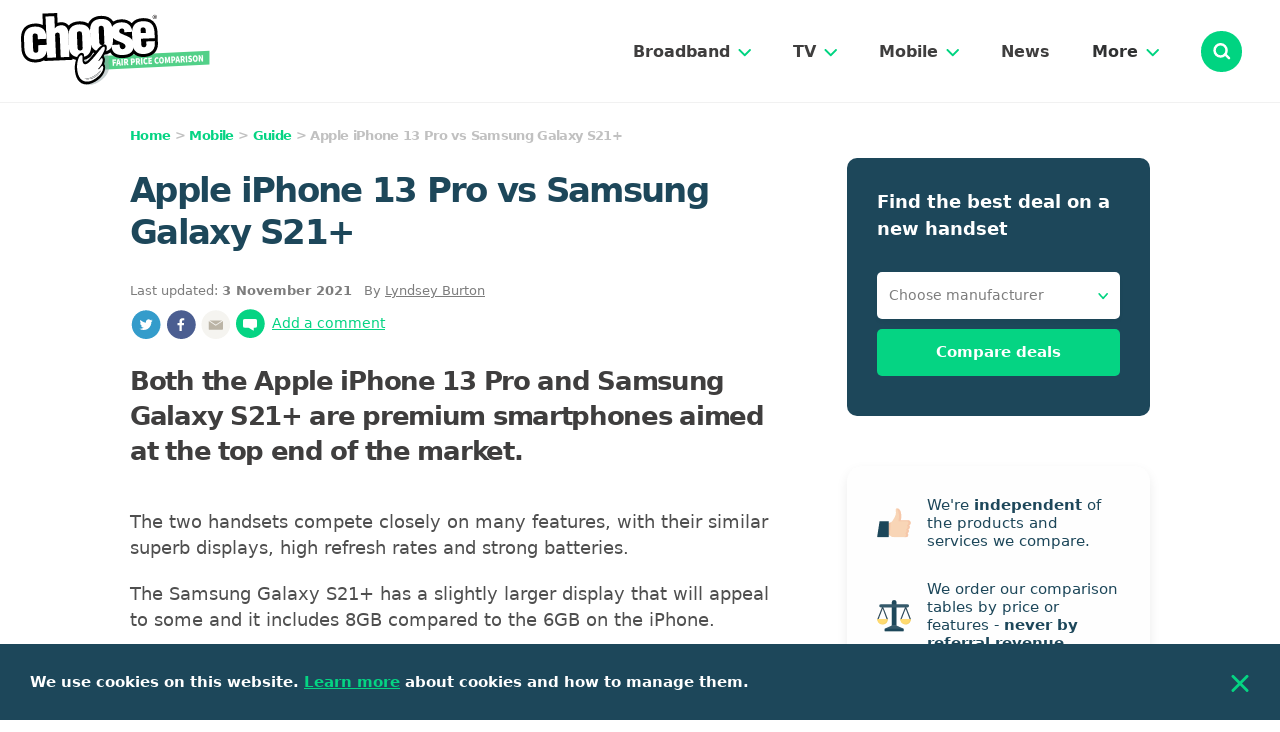

--- FILE ---
content_type: text/html; charset=utf-8
request_url: https://www.choose.co.uk/guide/apple-iphone-13-pro-vs-samsung-galaxy-s21-plus/
body_size: 18299
content:
<!doctype html>
<html lang="en">
<head>
	<meta charset="utf-8">
	<meta http-equiv="X-UA-Compatible" content="IE=edge">
	<meta name="viewport" content="width=device-width, initial-scale=1">
	<link rel="canonical" href="https://www.choose.co.uk/guide/apple-iphone-13-pro-vs-samsung-galaxy-s21-plus/" />
	
		
	<style>
/*! normalize.css v7.0.0 | MIT License | github.com/necolas/normalize.css */html{line-height:1.15;-ms-text-size-adjust:100%;-webkit-text-size-adjust:100%}body{margin:0}footer,nav,section{display:block}h1{font-size:2em;margin:.67em 0}hr{-webkit-box-sizing:content-box;box-sizing:content-box;height:0;overflow:visible}a{background-color:transparent;-webkit-text-decoration-skip:objects}b{font-weight:inherit;font-weight:bolder}sub{font-size:75%;line-height:0;position:relative;vertical-align:baseline}sub{bottom:-.25em}img{border-style:none}button,input,select,textarea{font-family:sans-serif;font-size:100%;line-height:1.15;margin:0}button,input{overflow:visible}button,select{text-transform:none}[type=submit],button{-webkit-appearance:button}[type=submit]::-moz-focus-inner,button::-moz-focus-inner{border-style:none;padding:0}[type=submit]:-moz-focusring,button:-moz-focusring{outline:1px dotted ButtonText}textarea{overflow:auto}[type=radio]{-webkit-box-sizing:border-box;box-sizing:border-box;padding:0}::-webkit-file-upload-button{-webkit-appearance:button;font:inherit}html{-webkit-box-sizing:border-box;box-sizing:border-box;font-family:sans-serif}*,:after,:before{-webkit-box-sizing:inherit;box-sizing:inherit}h1,h2,h3,h4,p{margin:0}button{background:0 0;padding:0}button:focus{outline:1px dotted;outline:5px auto -webkit-focus-ring-color}ul{margin:0}*,:after,:before{border:0 solid currentColor}img{border-style:solid}[type=submit],button{border-radius:0}textarea{resize:vertical}img{max-width:100%;height:auto}button,input,select,textarea{font-family:inherit}input::-webkit-input-placeholder,textarea::-webkit-input-placeholder{color:inherit;opacity:.5}input:-ms-input-placeholder,input::-ms-input-placeholder,textarea:-ms-input-placeholder,textarea::-ms-input-placeholder{color:inherit;opacity:.5}button{cursor:pointer}table{border-collapse:collapse}.container{width:100%}@media (min-width:320px){.container{max-width:320px}}@media (min-width:768px){.container{max-width:768px}}@media (min-width:960px){.container{max-width:960px}}@media (min-width:1200px){.container{max-width:1200px}}.img-copy{font-size:12px;color:#7d7d7d}img{min-width:1px}select{-webkit-appearance:none;-moz-appearance:none;appearance:none;background:url(/img/chevron-down-green.svg) no-repeat right 15px center;background-size:12px 7px}input[type=radio]:checked{background:url(/img/radio-checked.svg) no-repeat;background-position:50%;background-color:#fff}.postcode-input{background:#fbfafa url(/img/location.svg) no-repeat scroll 12px 12px}.search-input{background:url(/img/search-black.svg) no-repeat scroll 28px}.search-input:focus{outline:0}.dropdown__link:last-of-type{border-style:none}input:-ms-input-placeholder,textarea:-ms-input-placeholder{opacity:1}input::-ms-clear{display:none;width:0;height:0}.chevron{width:13px;height:8px}.nav-header{padding:23px 20px 18px 14px;border-bottom-width:1px;border-color:#f1f1f1;display:-webkit-box;display:-ms-flexbox;display:flex;-webkit-box-pack:justify;-ms-flex-pack:justify;justify-content:space-between;width:100%}@media (min-width:960px){.nav-header{padding:13px 38px 12px 21px}}.nav-header .nav-logo{height:51px;width:auto}@media (min-width:960px){.nav-header .nav-logo{height:68px}}@media (min-width:1200px){.nav-header .nav-logo{height:72px}}.desktop-nav-header{display:-webkit-box;display:-ms-flexbox;display:flex;-webkit-box-align:center;-ms-flex-align:center;align-items:center;height:100%;margin-right:30px}@media (min-width:1200px){.desktop-nav-header{margin-right:42px}}.desktop-nav-header__link{display:-webkit-box;display:-ms-flexbox;display:flex;-webkit-box-pack:justify;-ms-flex-pack:justify;justify-content:space-between;-webkit-box-align:center;-ms-flex-align:center;align-items:center;cursor:pointer;font-size:16px;color:#303132;font-weight:700}.desktop-nav-header__link a{text-decoration:none}.desktop-nav-header__link a:hover{color:#00d481}.desktop-nav-header__link img{width:13px;height:8px;margin-top:2px;margin-left:8px}.menu-dropdown{position:absolute;top:0;width:100%;margin-top:1px}@media (min-width:768px){.menu-dropdown{border-bottom-left-radius:.5rem;width:320px;right:0}}@media (min-width:960px){.menu-dropdown{position:relative;margin-top:-1px;width:275px;border-bottom-right-radius:.5rem;border-bottom-left-radius:.5rem}}.menu-dropdown-inner{position:absolute;top:0;width:100%;z-index:30;overflow:hidden;background-color:#fff;-webkit-box-shadow:0 10px 5px rgba(0,0,0,.1);box-shadow:0 10px 5px rgba(0,0,0,.1)}@media (min-width:768px){.menu-dropdown-inner{border-bottom-left-radius:.5rem;-webkit-box-shadow:0 2px 30px 0 rgba(0,0,0,.26);box-shadow:0 2px 30px 0 rgba(0,0,0,.26)}}@media (min-width:960px){.menu-dropdown-inner{-webkit-box-shadow:0 10px 5px rgba(0,0,0,.1);box-shadow:0 10px 5px rgba(0,0,0,.1);width:275px;border-bottom-right-radius:.5rem;border-bottom-left-radius:.5rem;background-color:#f8f7f5}}.nav-group{-webkit-box-orient:vertical;-webkit-box-direction:normal;-ms-flex-direction:column;flex-direction:column}@media (min-width:960px){.nav-group{display:-webkit-box;display:-ms-flexbox;display:flex;-webkit-box-orient:horizontal;-webkit-box-direction:normal;-ms-flex-direction:row;flex-direction:row;border-top-width:1px;border-color:#f1f1f1;-webkit-box-shadow:0 0 20px 0 rgba(0,0,0,.2);box-shadow:0 0 20px 0 rgba(0,0,0,.2)}}.nav-items{border-top-width:1px;border-color:#f1f1f1}@media (min-width:960px){.nav-items{border-style:none;display:-webkit-box;display:-ms-flexbox;display:flex;-webkit-box-orient:vertical;-webkit-box-direction:normal;-ms-flex-direction:column;flex-direction:column;-webkit-box-flex:1;-ms-flex:1;flex:1;padding:10px 30px}}.nav-sub-item{display:-webkit-box;display:-ms-flexbox;display:flex;padding:18px 23px 18px 15px;-webkit-box-align:center;-ms-flex-align:center;align-items:center;background-color:#f8f7f6;border-top-width:1px;border-color:#fff}.nav-sub-item:first-of-type{border-top-width:0}@media (min-width:960px){.nav-sub-item{border-top-width:0;-webkit-box-orient:horizontal;-webkit-box-direction:normal;-ms-flex-direction:row;flex-direction:row;padding:18px 0;border-bottom-width:1px;border-color:#fff;background-color:#f8f7f5}.nav-sub-item:first-of-type{border-bottom-width:1px}.nav-sub-item:last-of-type{border-style:none}}.nav-sub-item a{color:#00d481;text-decoration:none;font-weight:600;font-size:16px}.nav-sub-item a:hover{text-decoration:underline}.mobile-nav-overlay{z-index:30;width:100%;height:100%;position:fixed;top:0;left:0;background-color:#3f3e3e;opacity:.4}.mobile-nav__heading{display:-webkit-box;display:-ms-flexbox;display:flex;-webkit-box-pack:justify;-ms-flex-pack:justify;justify-content:space-between;-webkit-box-align:center;-ms-flex-align:center;align-items:center;padding:13px 24px;cursor:pointer}.mobile-nav__heading img{width:37px;height:37px;margin-right:22px}.mobile-nav__heading .chevron{width:13px;height:8px;margin-right:0}.mobile-nav-header{display:-webkit-box;display:-ms-flexbox;display:flex;-webkit-box-orient:vertical;-webkit-box-direction:normal;-ms-flex-direction:column;flex-direction:column;padding:25px 20px 18px 14px;-webkit-box-align:end;-ms-flex-align:end;align-items:flex-end}.mobile-icon{display:-webkit-inline-box;display:-ms-inline-flexbox;display:inline-flex;background-color:#00d481;border-radius:9999px;height:41px;width:41px;-webkit-box-align:center;-ms-flex-align:center;align-items:center;-webkit-box-pack:center;-ms-flex-pack:center;justify-content:center;cursor:pointer;margin-top:4px}.cookie-bar{position:fixed;bottom:0;width:100%;background-color:#1d475a;padding:28px 30px;-webkit-box-align:center;-ms-flex-align:center;align-items:center;-webkit-box-pack:justify;-ms-flex-pack:justify;justify-content:space-between;z-index:20;display:none}.blog-card-aside-container{width:100%;padding-bottom:18px}.blog-card-aside{height:100%;padding-top:10px;margin-bottom:20px;display:-webkit-box;display:-ms-flexbox;display:flex;-webkit-box-align:center;-ms-flex-align:center;align-items:center}@media (min-width:768px){.blog-card-aside{margin-bottom:0}}.blog-card-aside a:first-of-type{-ms-flex-negative:0;flex-shrink:0}.blog-card-aside__image{width:95px;height:70px;margin-right:18px;vertical-align:middle}.blog-card-aside__category{font-size:12px;font-weight:700;margin-bottom:5px}.blog-card-aside__title{color:#05d483;font-size:16px;font-weight:700;text-decoration:underline}.blog-card-aside__title:hover{text-decoration:none}.breadcrumbs{color:#c1c1c1;font-size:13px;font-weight:700;letter-spacing:-.05em;margin-bottom:25px}.breadcrumbs a{color:#05d483;text-decoration:none}.breadcrumbs a:hover{text-decoration:underline}.button{text-decoration:none;text-align:center;font-weight:700;border-radius:5px}.button:hover{opacity:.75}.button.outline{color:#05d483;border-width:1px;border-color:#05d483}.button.solid{color:#fff;background-color:#05d483}.button.small{padding:8px 13px}.button.large{padding:12px 14px;font-size:15px}@media (min-width:768px){.button.large{padding-left:24px;padding-right:24px}}@media (-ms-high-contrast:active),(-ms-high-contrast:none){.button.large{padding-top:14px;padding-bottom:10px}}@media (-ms-high-contrast:active),(-ms-high-contrast:none){.button.small{padding-top:10px;padding-bottom:6px}}.featured-card-heading{min-height:56px;background-color:#05d483;padding:15px 10px;border-top-left-radius:10px;border-top-right-radius:10px;margin-bottom:-10px}.featured-card-heading__image{float:left;margin-right:10px}.featured-card-heading__text{color:#fff;font-size:14px;font-weight:700}.article-table{max-width:100%;margin-bottom:35px}.article-table table{width:100%;border-collapse:collapse}.article-table tr{font-weight:500;font-size:15px;text-align:left}.article-table.large tr{font-size:18px}.article-table th{background-color:#f8f7f5;font-weight:700;padding:10px;border-bottom-width:1px;border-color:#fff}.article-table td{min-width:60px;padding:10px;border-bottom-width:1px;border-color:#f8f7f5}.article-table .dark-border{border-bottom-width:1px;border-color:#c1c1c1}.article-table td.button-cell{white-space:nowrap;padding:10px;-webkit-box-pack:end;-ms-flex-pack:end;justify-content:flex-end;font-size:14px}.article-offers{max-width:100%;margin-bottom:35px}.article-offers table{width:100%;border-collapse:collapse;min-width:500px}@media (min-width:768px){.article-offers table{min-width:0}}.article-offers th{background-color:#f8f7f5;padding:10px 16px;margin-left:-16px;margin-right:-16px;font-size:16px;font-weight:700;color:#3f3e3e;text-align:left}.article-offers tr{border-bottom-width:2px;border-color:#f8f7f5}.article-offers tr:last-child{border-bottom-width:0}@media (min-width:768px){.article-offers tr:last-child{border-bottom-width:2px;border-color:#f8f7f5}}.article-offers td{min-width:80px;padding:10px 16px;text-align:left;vertical-align:middle}.article-offers .col-1{width:33.33333%;padding-left:8px;padding-right:8px;white-space:nowrap;text-align:center}@media (min-width:768px){.article-offers .col-1{width:20%;padding-left:10px;padding-right:10px;text-align:left}}.article-offers .col-n{width:33.33333%;padding-left:16px;padding-right:16px}@media (min-width:768px){.article-offers .col-n{width:40%;padding-left:20px;padding-right:20px}}.article-offers td P{font-size:13px;line-height:1.5;vertical-align:middle;margin-top:10px;margin-bottom:10px}.article-offers td P.bold{font-size:16px;color:#3f3e3e;font-weight:600}.article-offers .img-logo{mix-blend-mode:multiply;width:90px;height:auto}@media (min-width:768px){.article-offers .img-logo{margin-bottom:0}}.article-offers .button-mobile{font-size:14px;margin-top:10px;margin-bottom:10px;display:inline-block}@media (min-width:768px){.article-offers .button-mobile{display:none}}.article-offers .button-desktop{display:none;font-size:14px}@media (min-width:768px){.article-offers .button-desktop{display:inline-block;margin-top:10px;margin-bottom:10px}}.article{margin-bottom:20px}.article P,.article UL,.article OL{color:#4f4f4f;font-size:18px;line-height:26px;margin-bottom:20px}.article LI{margin-bottom:5px}.article HR{border-width:2px;border-color:#f8f7f5;margin-top:30px}.article H2{color:#3f3e3e;font-weight:700;margin-bottom:20px;margin-top:30px;font-size:22px}.article.guide H2{color:#1d475a;margin-top:40px;font-size:24px}@media (min-width:768px){.article.guide H2{font-size:28px;margin-top:50px}}.article H3{color:#3f3e3e;font-weight:700;margin-bottom:20px;font-size:20px}.article.guide H3{font-size:22px;margin-top:20px}@media (min-width:768px){.article.guide H3{font-size:25px;margin-top:30px}}.article H4{color:#3f3e3e;font-weight:700;margin-bottom:20px;font-size:18px}.article.guide H4{font-size:20px}@media (min-width:768px){.article.guide H4{font-size:22px}}.article a{color:#05d483}.article a:hover{text-decoration:none}.article-menu-dropdown{position:relative;padding-bottom:20px;margin-bottom:20px}@media (min-width:768px){.article-menu-dropdown{display:none}}.article-menu{display:none;background-color:#f8f7f5;padding:30px 25px;color:#7d7d7d;margin-bottom:35px}@media (min-width:768px){.article-menu{display:block}}@media (min-width:960px){.article-menu{font-size:14px}}@media (min-width:1200px){.article-menu{font-size:16px}}.article-menu .wrapper{display:-webkit-box;display:-ms-flexbox;display:flex;margin-left:-16px;margin-right:-16px}@media (min-width:960px){.article-menu .wrapper{margin-left:-10px;margin-right:-10px}}@media (min-width:1200px){.article-menu .wrapper{margin-left:-16px;margin-right:-16px}}.article-menu .col{-webkit-box-flex:1;-ms-flex:1;flex:1;padding-left:16px;padding-right:16px}@media (min-width:960px){.article-menu .col{padding-left:10px;padding-right:10px}}@media (min-width:1200px){.article-menu .col{padding-left:16px;padding-right:16px}}.article-menu P{color:#7d7d7d;font-weight:700;margin-bottom:6px}.article-menu a{color:#05d483;font-weight:600}.article-menu a:hover{text-decoration:none}.article-ratings{border-bottom-width:2px;border-color:#f8f7f5;margin-bottom:35px}.article-ratings .data-row img{height:18px}.article-ratings .header-row img{height:24px}.article-ratings .header-row{padding:24px 20px;background-color:#f8f7f5}.article-ratings .data-row{display:-webkit-box;display:-ms-flexbox;display:flex;-ms-flex-wrap:wrap;flex-wrap:wrap;padding:25px 20px 20px;margin-left:-15px;margin-right:-15px}@media (min-width:960px){.article-ratings .data-row{margin-left:-6px;margin-right:-6px}}.article-ratings .data-row .column{width:50%;padding-left:15px;padding-right:15px;margin-bottom:20px}@media (min-width:960px){.article-ratings .data-row .column{width:25%;padding-left:6px;padding-right:6px;margin-bottom:0}}.article-ratings .data-row P{font-size:16px;font-weight:700;margin-bottom:10px;color:#3f3e3e}@media (min-width:960px){.article-ratings .data-row P{font-size:14px}}.article-box{width:100%;background-color:#f8f7f5;margin-top:5px;margin-bottom:25px;margin-right:20px}@media (min-width:768px){.article-box{width:33.33333%;margin-left:20px;margin-right:0;float:right}}.article-box .name{font-size:16px;font-weight:700;padding:12px;color:#3f3e3e}.article-box .content{padding:12px;font-size:16px;line-height:2}.aside-heading{font-size:18px;font-weight:700;margin-bottom:20px;letter-spacing:-.05em}.article-banner-heading{margin-bottom:25px;font-size:28px;font-weight:700;letter-spacing:-.05em;line-height:28px}@media (min-width:768px){.article-banner-heading{font-size:30px}}@media (min-width:960px){.article-banner-heading{margin-bottom:30px;font-size:34px;line-height:42px}}.article-banner-subheading{font-size:22px;color:#3f3e3e;font-weight:700;margin-bottom:30px;letter-spacing:-.05em;line-height:28px}@media (min-width:768px){.article-banner-subheading{font-size:26px}}@media (min-width:960px){.article-banner-subheading{margin-bottom:40px;line-height:35px}}.article-banner-container{padding-left:15px;padding-right:15px}@media (min-width:768px){.article-banner-container{padding-left:30px;padding-right:30px}}@media (min-width:960px){.article-banner-container{padding-left:90px;padding-right:90px}}.why-compare-aside-wrapper{background-color:#fefefe;padding:30px;-webkit-box-shadow:0 5px 12px 0 rgba(0,0,0,.08);box-shadow:0 5px 12px 0 rgba(0,0,0,.08);border-radius:15px;font-size:15px;margin-bottom:24px}.why-compare-aside-item{display:-webkit-box;display:-ms-flexbox;display:flex;-webkit-box-align:center;-ms-flex-align:center;align-items:center;margin-left:-8px;margin-right:-8px;margin-bottom:30px}.why-compare-aside-item:last-of-type{margin-bottom:0}.why-compare-aside-item__image{display:inline-block;width:50px;height:auto;-ms-flex-negative:0;flex-shrink:0}.why-compare-aside-item__image,.why-compare-aside-item__text{padding-left:8px;padding-right:8px}.filter-header{margin-bottom:5px;display:-webkit-box;display:-ms-flexbox;display:flex;-webkit-box-align:center;-ms-flex-align:center;align-items:center;-webkit-box-pack:justify;-ms-flex-pack:justify;justify-content:space-between}.filter-control__cross{margin-right:3px;height:14px;width:14px}@media (min-width:768px){.filter-form{padding-right:80px}}@media (min-width:960px){.filter-form{padding-right:30px}}.filter-section{padding-top:25px;padding-bottom:10px}.filter-label{color:#1d475a;font-size:18px;font-weight:700;margin-bottom:25px}.filter-buttons{padding-top:35px;padding-bottom:25px}@media (min-width:960px){.filter-buttons{display:-webkit-box;display:-ms-flexbox;display:flex;-webkit-box-align:center;-ms-flex-align:center;align-items:center;padding-bottom:0}}.filter-button{width:100%}@media (min-width:768px){.filter-button{width:50%}}@media (min-width:960px){.filter-button{width:auto;margin-right:15px}}.text-checkbox-group{display:-webkit-box;display:-ms-flexbox;display:flex;-ms-flex-wrap:wrap;flex-wrap:wrap;-webkit-box-align:stretch;-ms-flex-align:stretch;align-items:stretch;margin-left:-4px;margin-right:-4px}.text-radio-input:checked~.text-radio-box{border-width:2px;border-color:#05d483;padding:8px}.text-radio-input:checked~.text-radio-box p{font-weight:700}.text-radio-circle:checked~.text-radio-box{border-width:2px;border-color:#05d483;padding:4px}.text-radio-circle:checked~.text-radio-box p{font-weight:700}.filter-input{margin-bottom:10px}@media (min-width:768px){.filter-input{width:50%}}@media (min-width:960px){.filter-input{width:100%}}.inline-newsletter{text-align:center;background-color:#1d475a;padding:40px 15px}@media (min-width:768px){.inline-newsletter{text-align:left;padding:30px;border-radius:10px}}@media (min-width:960px){.inline-newsletter.aside{padding-top:30px}}.inline-newsletter .title{font-size:21px;font-weight:700;margin-bottom:30px;margin-left:25px;margin-right:25px;color:#fff}@media (min-width:768px){.inline-newsletter .title{font-size:19px;margin-bottom:20px;margin-left:0;margin-right:0}}@media (min-width:960px){.inline-newsletter.aside .title{margin-bottom:30px}}.inline-newsletter .form{display:-webkit-box;display:-ms-flexbox;display:flex;display:-webkit-inline-box;display:-ms-inline-flexbox;display:inline-flex;margin-bottom:20px}@media (min-width:960px){.inline-newsletter.aside .form{width:100%;-webkit-box-orient:vertical;-webkit-box-direction:normal;-ms-flex-direction:column;flex-direction:column;-ms-flex-wrap:wrap;flex-wrap:wrap}}.inline-newsletter input[type=email]{padding:14px 10px;margin-right:16px;font-size:15px;border-radius:5px}@media (min-width:768px){.inline-newsletter input[type=email]{width:315px}}@media (min-width:960px){.inline-newsletter.aside input[type=email]{width:100%;margin-bottom:15px}}.article .postcode-box,.postcode-box{padding:40px 10px;margin-top:30px;margin-bottom:40px;background-color:#1d475a;color:#fff}@media (min-width:768px){.article .postcode-box,.postcode-box{padding:30px;padding-bottom:40px;margin-bottom:35px;border-radius:10px}}@media (min-width:960px){.postcode-box.aside{padding-top:30px}}.article .postcode-box.invert,.postcode-box.invert{background-color:#fefefe;-webkit-box-shadow:0 5px 12px 0 rgba(0,0,0,.08);box-shadow:0 5px 12px 0 rgba(0,0,0,.08)}.article .postcode-box .title,.postcode-box .title{font-size:18px;font-weight:700;margin-bottom:20px;padding-left:46px;padding-right:46px;text-align:center;color:#fff}@media (min-width:768px){.article .postcode-box .title,.postcode-box .title{padding:0;line-height:1.5;text-align:left}}@media (min-width:960px){.postcode-box.aside .title{margin-bottom:30px}}.article .postcode-box.invert .title,.postcode-box.invert .title{color:#1d475a}.article .postcode-box .wrapper,.postcode-box .wrapper{display:-webkit-box;display:-ms-flexbox;display:flex;-ms-flex-wrap:wrap;flex-wrap:wrap;-webkit-box-pack:center;-ms-flex-pack:center;justify-content:center}@media (min-width:768px){.article .postcode-box .wrapper,.postcode-box .wrapper{display:-webkit-inline-box;display:-ms-inline-flexbox;display:inline-flex;-webkit-box-pack:start;-ms-flex-pack:start;justify-content:flex-start}}@media (min-width:960px){.postcode-box.aside .wrapper{width:100%;-webkit-box-orient:vertical;-webkit-box-direction:normal;-ms-flex-direction:column;flex-direction:column}}.article .postcode-box input[type=postcode],.postcode-box input[type=postcode]{max-width:160px;padding-left:10px;padding:14px 10px 14px 30px;margin-right:5px;font-size:15px;font-weight:500;border-radius:5px;background-color:#fff}@media (min-width:768px){.article .postcode-box input[type=postcode],.postcode-box input[type=postcode]{max-width:none;width:320px;margin-bottom:0;margin-right:16px}}@media (min-width:960px){.article .postcode-box input[type=postcode],.postcode-box input[type=postcode]{width:275px;margin-bottom:0}}@media (min-width:960px){.postcode-box.aside input[type=postcode]{width:100%;margin-bottom:15px}}.article .postcode-box.invert input[type=postcode],.postcode-box.invert input[type=postcode]{border-width:2px;border-color:#f8f7f5;-webkit-box-shadow:0 3px 4px 0 rgba(0,0,0,.03);box-shadow:0 3px 4px 0 rgba(0,0,0,.03);background-color:#fbfafa}.article .postcode-box .button,.postcode-box .button{-ms-flex-negative:0;flex-shrink:0}@media (min-width:768px){.article .postcode-box .button,.postcode-box .button{margin-right:auto}}@media (min-width:960px){.postcode-box.aside .button{width:100%}}.article .text-radio-box P{color:#1d475a;font-size:13px;font-weight:600;text-align:center;margin-bottom:0}[v-cloak]{display:none}.overflow-x-auto::-webkit-scrollbar{height:12px}.overflow-x-auto::-webkit-scrollbar-track{background-color:#f8f7f5;border-top:3px solid #fff;border-bottom:3px solid #fff;border-radius:6px}.overflow-x-auto::-webkit-scrollbar-thumb{background-color:#05d483;background-image:url(/img/handle.svg);background-repeat:no-repeat;background-position:50%;border-radius:6px}.list-reset{list-style:none;padding:0}.bg-grey{background-color:#f8f7f5}.bg-blue-dark{background-color:#1d475a}.bg-white{background-color:#fff}.bg-white-dark{background-color:#fefefe}.bg-green{background-color:#05d483}.bg-green-menu{background-color:#00d481}.bg-grey-form{background-color:#fbfafa}.focus\:bg-green-light:focus{background-color:#f7fdfb}.border-green{border-color:#05d483}.border-grey-light{border-color:#f1f1f1}.border-grey{border-color:#f8f7f5}.border-grey-form-2{border-color:#e4e4e4}.focus\:border-green:focus{border-color:#05d483}.rounded-5{border-radius:5px}.rounded-10{border-radius:10px}.rounded-circle{border-radius:50%}.rounded-full{border-radius:9999px}.rounded-b-5{border-bottom-right-radius:5px}.rounded-b-5{border-bottom-left-radius:5px}.border-2{border-width:2px}.border{border-width:1px}.border-b-1{border-bottom-width:1px}.border-t-2{border-top-width:2px}.border-b-2{border-bottom-width:2px}.border-b{border-bottom-width:1px}.focus\:border:focus{border-width:1px}.cursor-pointer{cursor:pointer}.block{display:block}.inline{display:inline}.hidden{display:none}.flex{display:-webkit-box;display:-ms-flexbox;display:flex}.inline-flex{display:-webkit-inline-box;display:-ms-inline-flexbox;display:inline-flex}.flex-row{-webkit-box-direction:normal;-ms-flex-direction:row;flex-direction:row}.flex-row{-webkit-box-orient:horizontal}.flex-col{-webkit-box-orient:vertical;-webkit-box-direction:normal;-ms-flex-direction:column;flex-direction:column}.flex-wrap{-ms-flex-wrap:wrap;flex-wrap:wrap}.items-center{-webkit-box-align:center;-ms-flex-align:center;align-items:center}.self-start{-ms-flex-item-align:start;align-self:flex-start}.justify-end{-webkit-box-pack:end;-ms-flex-pack:end;justify-content:flex-end}.justify-center{-webkit-box-pack:center;-ms-flex-pack:center;justify-content:center}.flex-1{-webkit-box-flex:1;-ms-flex:1;flex:1}.flex-grow{-webkit-box-flex:1;-ms-flex-positive:1;flex-grow:1}.float-right{float:right}.font-sans{font-family:system-ui,BlinkMacSystemFont,-apple-system,Segoe UI,Roboto,Oxygen,Ubuntu,Cantarell,Fira Sans,Droid Sans,Helvetica Neue,sans-serif}.font-normal{font-weight:400}.font-medium{font-weight:500}.font-semibold{font-weight:600}.font-bold{font-weight:700}.h-2{height:2px}.h-10{height:10px}.h-16{height:16px}.h-20{height:20px}.h-24{height:24px}.h-28{height:28px}.h-30{height:30px}.h-40{height:40px}.h-41{height:41px}.h-96{height:96px}.h-auto{height:auto}.h-full{height:100%}.h-screen{height:100vh}.leading-tight{line-height:1.25}.mt-0{margin-top:0}.mb-0{margin-bottom:0}.mt-2{margin-top:2px}.mr-2{margin-right:2px}.mr-3{margin-right:3px}.mt-4{margin-top:4px}.mr-4{margin-right:4px}.ml-4{margin-left:4px}.mt-5{margin-top:5px}.mr-5{margin-right:5px}.mr-6{margin-right:6px}.mb-6{margin-bottom:6px}.mr-8{margin-right:8px}.mt-10{margin-top:10px}.mr-10{margin-right:10px}.mb-10{margin-bottom:10px}.ml-10{margin-left:10px}.mb-15{margin-bottom:15px}.mb-16{margin-bottom:16px}.mr-18{margin-right:18px}.mt-20{margin-top:20px}.mr-20{margin-right:20px}.mb-20{margin-bottom:20px}.mb-24{margin-bottom:24px}.mb-28{margin-bottom:28px}.mt-30{margin-top:30px}.mb-30{margin-bottom:30px}.mb-35{margin-bottom:35px}.mt-40{margin-top:40px}.mb-40{margin-bottom:40px}.mt-50{margin-top:50px}.mb-50{margin-bottom:50px}.mr-auto{margin-right:auto}.ml-auto{margin-left:auto}.max-w-110{max-width:110px}.min-w-300{min-width:300px}.-mx-10{margin-left:-10px;margin-right:-10px}.-mx-15{margin-left:-15px;margin-right:-15px}.-mt-4{margin-top:-4px}.opacity-10{opacity:.1}.opacity-40{opacity:.4}.hover\:opacity-75:hover{opacity:.75}.overflow-scroll{overflow:scroll}.overflow-x-auto{overflow-x:auto}.p-6{padding:6px}.p-8{padding:8px}.p-10{padding:10px}.p-14{padding:14px}.p-20{padding:20px}.px-4{padding-left:4px;padding-right:4px}.py-9{padding-top:9px;padding-bottom:9px}.px-10{padding-left:10px;padding-right:10px}.py-12{padding-top:12px;padding-bottom:12px}.px-12{padding-left:12px;padding-right:12px}.py-14{padding-top:14px;padding-bottom:14px}.py-15{padding-top:15px;padding-bottom:15px}.px-15{padding-left:15px;padding-right:15px}.py-20{padding-top:20px;padding-bottom:20px}.px-20{padding-left:20px;padding-right:20px}.py-25{padding-top:25px;padding-bottom:25px}.px-30{padding-left:30px;padding-right:30px}.py-36{padding-top:36px;padding-bottom:36px}.pt-10{padding-top:10px}.pb-10{padding-bottom:10px}.pt-18{padding-top:18px}.pt-20{padding-top:20px}.pr-20{padding-right:20px}.pb-20{padding-bottom:20px}.pr-24{padding-right:24px}.pt-36{padding-top:36px}.pb-40{padding-bottom:40px}.pb-50{padding-bottom:50px}.pb-60{padding-bottom:60px}.pl-60{padding-left:60px}.pr-138{padding-right:138px}.fixed{position:fixed}.absolute{position:absolute}.relative{position:relative}.pin-t{top:0}.pin-r{right:0}.pin-b{bottom:0}.pin-l{left:0}.shadow{-webkit-box-shadow:0 3px 4px 0 rgba(0,0,0,.03);box-shadow:0 3px 4px 0 rgba(0,0,0,.03)}.shadow-md{-webkit-box-shadow:0 5px 12px 0 rgba(0,0,0,.08);box-shadow:0 5px 12px 0 rgba(0,0,0,.08)}.shadow-search{-webkit-box-shadow:0 1px 5px 0 rgba(0,0,0,.06);box-shadow:0 1px 5px 0 rgba(0,0,0,.06)}.text-left{text-align:left}.text-center{text-align:center}.text-right{text-align:right}.text-black-copy{color:#3f3e3e}.text-black-light-copy{color:#4f4f4f}.text-green{color:#05d483}.text-grey-dark{color:#303132}.text-grey-copy{color:#7d7d7d}.text-blue-dark{color:#1d475a}.text-white{color:#fff}.text-red{color:#b22222}.text-12{font-size:12px}.text-13{font-size:13px}.text-14{font-size:14px}.text-15{font-size:15px}.text-16{font-size:16px}.text-18{font-size:18px}.italic{font-style:italic}.underline{text-decoration:underline}.no-underline{text-decoration:none}.antialiased{-webkit-font-smoothing:antialiased;-moz-osx-font-smoothing:grayscale}.hover\:no-underline:hover{text-decoration:none}.select-none{-webkit-user-select:none;-moz-user-select:none;-ms-user-select:none;user-select:none}.align-middle{vertical-align:middle}.align-text-bottom{vertical-align:text-bottom}.w-10{width:10px}.w-16{width:16px}.w-20{width:20px}.w-28{width:28px}.w-40{width:40px}.w-41{width:41px}.w-auto{width:auto}.w-1\/2{width:50%}.w-1\/3{width:33.33333%}.w-2\/3{width:66.66667%}.w-full{width:100%}.w-screen{width:100vw}.z-10{z-index:10}.z-20{z-index:20}.z-28{z-index:28}.z-30{z-index:30}.top-44{top:44px}.right-9{right:9px}.container{max-width:1200px;margin-left:auto;margin-right:auto}@media (min-width:768px){.md\:border-grey{border-color:#f8f7f5}.md\:border-0{border-width:0}.md\:border-b-2{border-bottom-width:2px}.md\:block{display:block}.md\:inline{display:inline}.md\:hidden{display:none}.md\:flex{display:-webkit-box;display:-ms-flexbox;display:flex}.md\:justify-start{-webkit-box-pack:start;-ms-flex-pack:start;justify-content:flex-start}.md\:flex-grow{-webkit-box-flex:1;-ms-flex-positive:1;flex-grow:1}.md\:float-right{float:right}.md\:h-10{height:10px}.md\:mx-0{margin-left:0;margin-right:0}.md\:mb-0{margin-bottom:0}.md\:mr-10{margin-right:10px}.md\:mr-12{margin-right:12px}.md\:mb-15{margin-bottom:15px}.md\:mr-16{margin-right:16px}.md\:mb-20{margin-bottom:20px}.md\:mb-24{margin-bottom:24px}.md\:mr-32{margin-right:32px}.md\:mb-40{margin-bottom:40px}.md\:-mx-0{margin-left:0;margin-right:0}.md\:-mx-14{margin-left:-14px;margin-right:-14px}.md\:px-14{padding-left:14px;padding-right:14px}.md\:px-32{padding-left:32px;padding-right:32px}.md\:py-40{padding-top:40px;padding-bottom:40px}.md\:pt-0{padding-top:0}.md\:pt-10{padding-top:10px}.md\:pt-25{padding-top:25px}.md\:pb-50{padding-bottom:50px}.md\:pt-56{padding-top:56px}.md\:pr-185{padding-right:185px}.md\:w-10{width:10px}.md\:w-315{width:315px}.md\:w-500{width:500px}.md\:w-1\/2{width:50%}.md\:w-1\/3{width:33.33333%}.md\:w-1\/5{width:20%}.md\:w-4\/5{width:80%}}@media (min-width:960px){.lg\:border-0{border-width:0}.lg\:border-b-2{border-bottom-width:2px}.lg\:block{display:block}.lg\:inline-block{display:inline-block}.lg\:hidden{display:none}.lg\:flex{display:-webkit-box;display:-ms-flexbox;display:flex}.lg\:flex-row{-webkit-box-orient:horizontal;-webkit-box-direction:normal;-ms-flex-direction:row;flex-direction:row}.lg\:flex-row-reverse{-webkit-box-orient:horizontal;-webkit-box-direction:reverse;-ms-flex-direction:row-reverse;flex-direction:row-reverse}.lg\:flex-col{-webkit-box-orient:vertical;-webkit-box-direction:normal;-ms-flex-direction:column;flex-direction:column}.lg\:flex-wrap{-ms-flex-wrap:wrap;flex-wrap:wrap}.lg\:flex-none{-webkit-box-flex:0;-ms-flex:none;flex:none}.lg\:float-right{float:right}.lg\:h-101{height:101px}.lg\:mx-0{margin-left:0;margin-right:0}.lg\:mr-0{margin-right:0}.lg\:mb-0{margin-bottom:0}.lg\:ml-0{margin-left:0}.lg\:mr-5{margin-right:5px}.lg\:mr-8{margin-right:8px}.lg\:mt-10{margin-top:10px}.lg\:mb-15{margin-bottom:15px}.lg\:mr-24{margin-right:24px}.lg\:mb-40{margin-bottom:40px}.lg\:mb-50{margin-bottom:50px}.lg\:mb-60{margin-bottom:60px}.lg\:mb-150{margin-bottom:150px}.lg\:mr-auto{margin-right:auto}.lg\:max-w-full{max-width:100%}.lg\:min-w-0{min-width:0}.lg\:-mx-28{margin-left:-28px;margin-right:-28px}.lg\:p-0{padding:0}.lg\:py-0{padding-top:0;padding-bottom:0}.lg\:px-0{padding-left:0;padding-right:0}.lg\:px-28{padding-left:28px;padding-right:28px}.lg\:px-50{padding-left:50px;padding-right:50px}.lg\:pt-0{padding-top:0}.lg\:pb-0{padding-bottom:0}.lg\:pl-0{padding-left:0}.lg\:pt-30{padding-top:30px}.lg\:pt-40{padding-top:40px}.lg\:pb-40{padding-bottom:40px}.lg\:pt-45{padding-top:45px}.lg\:pb-150{padding-bottom:150px}.lg\:text-left{text-align:left}.lg\:text-right{text-align:right}.lg\:text-12{font-size:12px}.lg\:text-14{font-size:14px}.lg\:w-760{width:760px}.lg\:w-1\/3{width:33.33333%}.lg\:w-2\/3{width:66.66667%}.lg\:w-full{width:100%}}@media (min-width:1200px){.xl\:mr-10{margin-right:10px}.xl\:mr-40{margin-right:40px}.xl\:text-14{font-size:14px}}

.chart{min-height: 250px;}@media (min-width:768px){.chart{min-height:320px;}}
.award{width:50%}@media (min-width:768px){.award{width:25%}}

.pt-4{padding-top:4px;}
.pl-5{padding-left:5px;}
.article .text-grey-copy{color:#7d7d7d}

.article-quote{width:100%;background-color:#f8f7f5;margin-top:5px;margin-bottom:25px;margin-right:20px}
.article-quote .name{font-size:16px;font-weight:700;padding:12px;color:#3f3e3e}
.article-quote .mid{padding:12px;font-size:16px;line-height:2}
@media (min-width:768px){.article-quote{width:33.33333%;margin-left:20px;margin-right:0;float:right}}

.my-30{margin-top:30px;margin-bottom:30px}
.text-black-copy{color:#3f3e3e}

.border-0 {border:0px;}
.article-table .logo-cell .logo {margin:auto;min-width:60px;max-width:80px;}

.mt-10{margin-top:10px;}
.flex-start{align-items: flex-start;}

@media (min-width:768px){.md\:text-left{text-align:left}}

.article-table .bug-border{border-bottom-width:1px;border-color:#c1c1c1}

.article .pl-30{padding-left:30px}


	</style>
	
	<link rel="preload" as="style" href="/css/article.min.css">
	<link rel="stylesheet" href="/css/article.min.css" media="print" onload="this.media='all'; this.onload=null;">
	<link rel="preload" href="/js/app.v5.js" as="script">

	<link rel="icon" href="/favicon/favicon.ico">
	<link rel="mask-icon" href="/favicon/safari-pinned-tab.svg" color="#52d088">

    

<!--TITLE TAG START--><title>Apple iPhone 13 Pro or Samsung Galaxy S21+</title><!--TITLE TAG END-->
<!--META DESCRIPTION START--><meta name="description" content="The Apple iPhone 13 Pro and Samsung Galaxy S21+ are premium devices with plenty of high quality features, so which smartphone is the best for customers?"><!--META DESCRIPTION END-->
<!--STRUCTURED DATA START--><script type="application/ld+json">
{
"@context": "http://schema.org",
"@type": "Article",
"mainEntityOfPage": {
"@type": "WebPage",
"@id": "https://www.choose.co.uk/guide/apple-iphone-13-pro-vs-samsung-galaxy-s21-plus/"
},
"headline": "Apple iPhone 13 Pro vs Samsung Galaxy S21+",
"publisher": {
"@type": "Organization",
"name": "Choose",
"logo": {
"@type": "ImageObject",
"url": "https://www.choose.co.uk/images/main/choose_logo_60.jpg",
"width": 128,
"height": 60
}
},
"dateModified": "2021-11-3",
"author": { 
"@type": "Person",
"name": "Lyndsey Burton",
"url": "https://www.choose.co.uk/about/team/lyndsey-burton/"
},
"description": "The Apple iPhone 13 Pro and Samsung Galaxy S21+ are premium devices with plenty of high quality features, so which smartphone is the best for customers?",
"image": {
"@type": "ImageObject",
"url": "https://www.choose.co.uk/img/editorial/700x464/img218302.jpg",
"height": 464,
"width": 700
}
}</script><!--STRUCTURED DATA END-->

<!--BREADCRUMB DATA START--><script type="application/ld+json">
{
"@context": "http://schema.org",
"@type": "BreadcrumbList",
"itemListElement": [
{
"@type": "ListItem",
"position": 1,
"item": {
"@id": "https://www.choose.co.uk/mobile/main/",
"name": "Mobile"
}
},
{
"@type": "ListItem",
"position": 2,
"item": {
"@id": "https://www.choose.co.uk/mobile/guide/",
"name": "Guide"
}
},
{
"@type": "ListItem",
"position": 3,
"item": {
"@id": "https://www.choose.co.uk/guide/apple-iphone-13-pro-vs-samsung-galaxy-s21-plus/",
"name": "Apple iPhone 13 Pro vs Samsung Galaxy S21+"
}
}
]
}
</script><!--BREADCRUMB DATA END-->
<!--SOCIAL META START-->
<meta property="og:title" content="Apple iPhone 13 Pro vs Samsung Galaxy S21+">
<meta property="og:description" content="The Apple iPhone 13 Pro and Samsung Galaxy S21+ are premium devices with plenty of high quality features, so which smartphone is the best for customers?">
<meta property="og:image" content="https://www.choose.co.uk/img/editorial/700x464/img218302.jpg">
<meta property="og:url" content="https://www.choose.co.uk/guide/apple-iphone-13-pro-vs-samsung-galaxy-s21-plus/">
<meta name="twitter:card" content="summary_large_image"\>
<meta name="twitter:image" content="https://www.choose.co.uk/img/editorial/700x464/img218302.jpg">
<!--SOCIAL META END-->
</head>

<body class="font-sans antialiased text-blue-dark leading-tight text-base">
<div id="app">

    

<nav>
<div class="nav-header">
	<a href="/"><img class="nav-logo" width="184" height="72" src="/img/chooselogo.svg" alt="Choose"></a>
	
	<div class="flex items-center lg:float-right">
		
		<div class="desktop-nav-header hidden lg:flex">
	        <div class="desktop-nav-header__link" data-menu="broadband">
	            <a href="/broadband/main/" class="text-black-copy no-underline">Broadband</a>
	            <img src="/img/chevron-down-green.svg"  width="13" height="8" alt="open">
	        </div>
	    </div>
	    <div class="desktop-nav-header hidden lg:flex">
	        <div class="desktop-nav-header__link" data-menu="tv">
	            <a href="/tv/main/" class="text-black-copy no-underline">TV</a>
	            <img src="/img/chevron-down-green.svg"  width="13" height="8" alt="open">
	        </div>
	    </div>
	    <div class="desktop-nav-header hidden lg:flex">
	        <div class="desktop-nav-header__link" data-menu="mobile">
	            <a href="/mobile/main/" class="text-black-copy no-underline">Mobile</a>
	            <img src="/img/chevron-down-green.svg"  width="13" height="8" alt="open">
	        </div>
	    </div>
	    
	    <div class="desktop-nav-header hidden lg:flex">
	        <div class="desktop-nav-header__link" data-menu="news">
	            <a href="/news/" class="text-black-copy no-underline">News</a>
	        </div>
	    </div>
	    
	    <div class="desktop-nav-header hidden lg:flex">
	        <div class="desktop-nav-header__link" data-menu="more">
	            More
	            <img src="/img/chevron-down-green.svg"  width="13" height="8" alt="open">
	        </div>
	    </div>
		
        <search></search>
        <div class="hamburger-icon mobile-icon ml-10 lg:hidden">
	        <img src="/img/hamburger.svg" width="16" height="14" alt="menu">
	    </div>
    </div>

</div>

<div class="mobile-nav-overlay hidden md:hidden"></div>	
<div class="menu-dropdown hidden">
	<div class="menu-dropdown-inner">
		<div class="mobile-nav-header lg:hidden">
            <div class="mobile-close mobile-icon">
		        <img src="/img/cross.svg" width="13" height="13" alt="close">
		    </div>
        </div>
         
        <div> <!--broadband-->
	        <div class="mobile-nav__heading lg:hidden" data-menu="broadband">
	            <div class="flex items-center">
	                <img src="/img/compare-deals/home-broadband.svg" width="111" height="111" alt="compare broadband" loading="lazy">
	                <a href="/broadband/main/" class="text-blue-dark no-underline">Broadband</a>
	            </div>
	
	            <img class="chevron chevron-down" src="/img/chevron-down-green.svg" width="13" height="8" alt="open">
	            <img class="chevron chevron-up hidden" src="/img/chevron-up-green.svg" width="13" height="8" alt="close">
	        </div>
	      
		    <div id="broadband" class="sub-items nav-group hidden">
		        <div class="nav-items"> <!--1/3-->
		            <div class="nav-sub-item">
		                <a href="/broadband/">Home Broadband</a>
		            </div>
		            <div class="nav-sub-item">
		                <a href="/broadband-tv/">TV & Broadband</a>
		            </div>
		            <div class="nav-sub-item">
		                <a href="/broadband/business/">Business Broadband</a>
		            </div>
		        </div>   
		    </div> <!-- end broadband -->
        </div>
        
        <div> <!--tv-->
	        <div class="mobile-nav__heading lg:hidden" data-menu="tv">
	            <div class="flex items-center">
	                <img src="/img/compare-deals/yellow-tv.svg" width="111" height="111" alt="tv & broadband" loading="lazy">
	                <a href="/tv/main/" class="text-blue-dark no-underline">TV</a>
	            </div>
	
	            <img class="chevron chevron-down" src="/img/chevron-down-green.svg" width="13" height="8" alt="open">
	            <img class="chevron chevron-up hidden" src="/img/chevron-up-green.svg" width="13" height="8" alt="close">
	        </div>  
	      
		    <div id="tv" class="sub-items nav-group hidden">
		        <div class="nav-items"> <!--1/3-->
		            <div class="nav-sub-item">
		                <a href="/broadband-tv/">TV & Broadband</a>
		            </div>
		            <div class="nav-sub-item">
		                <a href="/tv/">TV Packages</a>
		            </div>
		        </div>
		    </div> <!-- end tv -->
        </div>
	    
	    <div> <!--mobile-->
		    <div class="mobile-nav__heading lg:hidden" data-menu="mobile">
	            <div class="flex items-center">
	                <img src="/img/compare-deals/mobile-phones.svg" width="111" height="111" alt="compare mobile" loading="lazy">
	                <a href="/mobile/main/" class="text-blue-dark no-underline">Mobile</a>
	            </div>
	
	            <img class="chevron chevron-down" src="/img/chevron-down-green.svg" width="13" height="8" alt="open">
	            <img class="chevron chevron-up hidden" src="/img/chevron-up-green.svg" width="13" height="8" alt="close">
	        </div>
	        
	        <div id="mobile" class="sub-items nav-group hidden">
		        <div class="nav-items"> <!--1/3-->
		            <div class="nav-sub-item">
		                <a href="/mobile/">Mobile Phones</a>
		            </div>
		            <div class="nav-sub-item">
		                <a href="/mobile/sim-only/">Mobile SIM Plans</a>
		            </div>
		            <div class="nav-sub-item">
		                <a href="/mobile-broadband/">Mobile Broadband</a>
		            </div>
		        </div>
	    	</div><!-- end mobile -->
	    </div>
	    
		
		<div> <!--news-->
		    <div class="mobile-nav__heading lg:hidden" data-menu="news">
	            <div class="flex items-center">
	                <img src="/img/compare-deals/mobile-broadband.svg" width="110" height="111" alt="consumer news" loading="lazy">
	                <a href="/news/" class="text-blue-dark no-underline">News</a>
	            </div>
	        </div>
		</div> <!-- end news -->
		
		<div> <!--money-->
		    <div class="mobile-nav__heading lg:hidden" data-menu="more">
	            <div class="flex items-center">
	                <img src="/img/compare-deals/bank-accounts.svg" width="110" height="111" alt="more" loading="lazy">
	                More
	            </div>
	            <img class="chevron chevron-down" src="/img/chevron-down-green.svg" width="13" height="8" alt="open">
	            <img class="chevron chevron-up hidden" src="/img/chevron-up-green.svg" width="13" height="8" alt="close">
	        </div>
	        <div id="more" class="sub-items nav-group hidden">
		        <div class="nav-items"> <!--1/3-->
		        <div class="nav-sub-item">
		                <a href="/tech/">Reviews</a>
		            </div>
		            <div class="nav-sub-item">
		                <a href="/money/">Money</a>
		            </div>
		            <div class="nav-sub-item">
		                <a href="/insurance/">Insurance</a>
		            </div>
		            <div class="nav-sub-item">
		                <a href="/energy/">Energy</a>
		            </div>
		        </div>
	    	</div><!-- end mobile -->
		</div> <!-- end money -->
		
		        
	</div>
</div>
</nav>

    <div class="container article-banner-container">
        <div class="flex flex-wrap lg:-mx-28 pt-18 md:pt-25">
	        <div class="w-full lg:px-28">
		        
	        </div>
            <div class="w-full lg:w-2/3 lg:px-28 lg:pb-150">
                <p class="breadcrumbs">
                    <!--CRUMBLINE START--><a href="/">Home</a> > <a href="/mobile/main/">Mobile</a> > <a href="/mobile/guide/">Guide</a> > <!--CRUMBLINE END--> <!--BREADCRUMB START-->Apple iPhone 13 Pro vs Samsung Galaxy S21+<!--BREADCRUMB END-->
                </p>

                <h1 class="article-banner-heading">
                    <!--TITLE START-->Apple iPhone 13 Pro vs Samsung Galaxy S21+<!--TITLE END-->
                </h1>
                
                <!--BYLINE START--><div class="text-grey-copy text-13 font-medium mb-10">Last updated: <b>3 November 2021</b> &nbsp; By <a class="text-grey-copy hover:no-underline" href="/about/team/lyndsey-burton/">Lyndsey Burton</a></div><!--BYLINE END-->
                <div class="mb-20 flex flex-start">
					<img src="/img/article-social/twitter.svg" alt="Twitter logo"
					     class="social tw hover:opacity-75 cursor-pointer mr-3" width="32" height="31">
					<img src="/img/article-social/facebook.svg" alt="Facebook logo"
					     class="social fb hover:opacity-75 cursor-pointer mr-3" width="32" height="31">
					<img src="/img/article-social/mail.svg" alt="Mail logo" 
					 class="social em hover:opacity-75 cursor-pointer mr-3" width="32" height="31">
					<a href="#comments"><img src="/img/article-social/comment.svg" alt="Speech bubble" 
						class="social hover:opacity-75 mr-3" width="30" height="30"></a>
					<div class="inline ml-4 mt-4"><a href="#comments" class="text-green text-14 hover:no-underline"> <!--COMMENT_TOP START-->Add a comment<!--COMMENT_TOP END--></a></div>
                </div>
                    
                    <p class="article-banner-subheading">
                    <!--SUBHEAD START-->Both the Apple iPhone 13 Pro and Samsung Galaxy S21+ are premium smartphones aimed at the top end of the market.<!--SUBHEAD END-->
                </p>
                    
				<div class="article guide">
					<!--INTRO START--><P>The two handsets compete closely on many features, with their similar superb displays, high refresh rates and strong batteries. </P>
<P>The Samsung Galaxy S21+ has a slightly larger display that will appeal to some and it includes 8GB compared to the 6GB on the iPhone. </P>
<P>Yet the Apple iPhone 13 Pro wins this battle thanks to its market-leading camera and the option to upgrade to 1TB of storage space. </P><!--INTRO END-->
					
<!--IMAGE START--><div class="mb-30">
<img class="w-full h-auto" width="700" height="464" src="/img/editorial/700x464/img218302.jpg" alt="apple iphone 13 pro vs samsung galaxy s21 plus"><div class="img-copy float-right"></div></div><!--IMAGE END-->

<!--MENU START--><div data-placement="article-menu">
<div class="article-menu-dropdown">
<dropdown>
<option value="" disabled selected>In this guide</option>
<option value="#glance">At a glance</option>
<option value="#camera">Camera</option>
<option value="#display">Display</option>
<option value="#aesthetics">Aesthetics</option>
<option value="#battery">Battery</option>
<option value="#storage">Storage</option>
<option value="#performance">Performance</option>
<option value="#resistance">Resistance</option>
<option value="#verdict">Verdict</option>
</dropdown>
</div>
<div class="article-menu">
<div class="wrapper">
<div class="col">
<p>In this guide:</p>
</div>
<div class="col">
<P>1. <a href="#glance">At a glance</a></P>
<P>2. <a href="#camera">Camera</a></P>
<P>3. <a href="#display">Display</a></P>
<P>4. <a href="#aesthetics">Aesthetics</a></P>
<P>5. <a href="#battery">Battery</a></P>
</div>
<div class="col">
<P>6. <a href="#storage">Storage</a></P>
<P>7. <a href="#performance">Performance</a></P>
<P>8. <a href="#resistance">Resistance</a></P>
<P>9. <a href="#verdict">Verdict</a></P>
</div>
</div>
</div>
</div><!-- menu --><!--MENU END-->
<HR/>					
					
<!--BODY START-->
<H2 id="glance">At a glance</H2>
<div class="article-table overflow-x-auto">
<table>
<tr>
<th width="33%"></th>
<th width="33%">Apple iPhone 13 Pro</th>
<th width="33%">Samsung Galaxy S21+</th>
</tr>
<tr>
<th>Price from</th>
<td>&pound;949</td>
<td>&pound;949</td>
</tr>
<tr>
<th>Dimensions</th>
<td>5.78 x 2.81 x 0.30 inches</td>
<td>6.36 x 2.98 x 0.31 inches</td>
</tr>
<tr>
<th>Weight</th>
<td>204g</td>
<td>200g</td>
</tr>
<tr>
<th>Display</th>
<td>Super Retina XDR OLED</td>
<td>Dynamic AMOLED 2X</td>
</tr>
<tr>
<th>Resolution</th>
<td>1170 x 2532 (460 ppi)</td>
<td>1080 x 2400 (394 ppi)</td>
</tr>
<tr>
<th>Chip</th>
<td>Apple A15 Bionic</td>
<td>Exynos 2100</td>
</tr>
<tr>
<th>RAM</th>
<td>6GB</td>
<td>8GB</td>
</tr>
<tr>
<th>Storage</th>
<td>128GB, 256GB, 512GB, 1TB</td>
<td>128GB, 256GB</td>
</tr>
<tr>
<th>Battery</th>
<td>Li-Ion 3095mAH</td>
<td>Li-Ion 4800mAh</td>
</tr>
<tr>
<th>Rear camera</th>
<td>12MP + 12MP + 12MP</td>
<td>12MP + 64MP + 12MP</td>
</tr>
<tr>
<th>Front camera</th>
<td>12MP</td>
<td>10MP</td>
</tr>
<tr>
<th>Resistance</th>
<td>IP68 (water resistant up to 6m for 30 minutes)</td>
<td>IP68 (water resistant for up to 1.5m for 30 minutes)</td>
</tr>
<tr>
<th>Colours</th>
<td>Graphite, Gold, Silver, Sierra Blue</td>
<td>Phantom Black, Phantom Silver, Phantom Violet, Phantom Pink, Phantom Gold, Phantom Red</td>
</tr>
<tr>
<th>5G ready</th>
<td>Yes</td>
<td>Yes</td>
</tr>
</table>
</div>

<H2>Price</H2>
<P class="font-bold">Winner: The Samsung Galaxy S21+ is cheaper on contract thanks to being out for a while. </P>
<div class="article-table overflow-x-auto">
<table>
<tr>
<th width="33%"></th>
<th width="33%">Apple iPhone 13 Pro</th>
<th width="33%">Samsung Galaxy S21+</th>
</tr>
<tr>
<th>Upfront price</th>
<td>&pound;949</td>
<td>&pound;949</td>
</tr>
</table>
</div>
<P>The <a href="/guide/apple-iphone-13-pro-review/">Apple iPhone 13 Pro</a> and Samsung Galaxy S21+ are premium handsets, one tier above the standard models in their ranges and one tier below the most expensive models. </P>
<P>The two handsets launched at the same price: &pound;949 for the 128GB model. </P>
<P>That doesn't mean customers will necessarily pay that upfront, especially with retailers competing on deals for the Samsung Galaxy S21+ that <a href="/news/2021/samsung-galaxy-21-range-unveiled-contour-cut-cameras/">came out in January 2021</a>, but it shows the target market for these devices are customers who might pay that upfront. </P>
<P>More customers are likely to pay for their handset via a pay monthly contract with airtime. </P>
<P>Here are some of the cheapest high data deals for the Apple iPhone 13 Pro 128GB:</P>
<div class="article-table overflow-x-auto">
<table>
<tr>
<th width="14%"></th>
<th width="14%">Handset</th>
<th width="14%">Minutes</th>
<th width="14%">Data</th>
<th width="14%">Initial price</th>
<th width="14%">Monthly price</th>
<th width="14%"></th>
</tr>
<tr>
<th>Virgin Mobile</th>
<td>Apple iPhone 13 Pro (128GB)</td>
<td>Unlimited</td>
<td>160GB on 5G</td>
<td>Free</td>
<td>&pound;46<br />36 month term</td>
<td class="button-cell"><a href="/send/?id=2779" target="_blank" class="trk-signup button solid small" data-cat="media" title="Virgin Media" data-val="1">Get deal</a></td>
</tr>
<tr>
<th>Three</th>
<td>Apple iPhone 13 Pro (128GB)</td>
<td>Unlimited</td>
<td>100GB on 5G</td>
<td>&pound;49</td>
<td>&pound;51<br>
24 month term</td>
<td class="button-cell"><a href="/send/?id=2777" target="_blank" class="trk-signup button solid small" data-cat="media" title="Three" data-val="1">Get deal</a></td>
</tr>
<tr>
<th>iD Mobile</th>
<td>Apple iPhone 13 Pro (128GB)</td>
<td>Unlimited</td>
<td>100GB on 5G</td>
<td>&pound;49</td>
<td>&pound;51.99<br>
24 month term</td>
<td class="button-cell"><a href="/send/?id=5439" target="_blank" class="trk-signup button solid small" data-cat="media" title="ID Mobile" data-val="1">Get deal</a></td>
</tr>
<tr>
<th>O2</th>
<td>Apple iPhone 13 Pro (128GB)</td>
<td>Unlimited</td>
<td>150GB on 5G</td>
<td>&pound;30</td>
<td>&pound;55.49<br>
36 month term</td>
<td class="button-cell"><a href="/send/?id=5430" target="_blank" class="trk-signup button solid small" data-cat="media" title="O2" data-val="1">Get deal</a></td>
</tr>
</table>
</div>
<div class="mb-40 mt-40"><a class="button outline large" href="/mobile/">Compare mobile phone deals</a></div>
<P>And here are some of the cheapest comparable deals for the Samsung Galaxy S21+:</P>
<div class="article-table overflow-x-auto">
<table>
<tr>
<th width="14%"></th>
<th width="14%">Handset</th>
<th width="14%">Minutes</th>
<th width="14%">Data</th>
<th width="14%">Initial price</th>
<th width="14%">Monthly price</th>
<th width="14%"></th>
</tr>
<tr>
<th>EE</th>
<td>Samsung Galaxy S21 Plus (128GB)</td>
<td>Unlimited</td>
<td>100GB on 5G</td>
<td>&pound;30</td>
<td>&pound;41<br />24 month term</td>
<td class="button-cell"><a href="/send/?id=5411" target="_blank" class="trk-signup button solid small" data-cat="media" title="EE" data-val="1">Get deal</a></td>
</tr>
<tr>
<th>Virgin Mobile</th>
<td>Samsung Galaxy S21 Plus (128GB)</td>
<td>Unlimited</td>
<td>160GB on 5G</td>
<td>Free</td>
<td>&pound;46<br>
36 month term</td>
<td class="button-cell"><a href="/send/?id=2779" target="_blank" class="trk-signup button solid small" data-cat="media" title="Virgin Media" data-val="1">Get deal</a></td>
</tr>
<tr>
<th>O2</th>
<td>Samsung Galaxy S21 Plus (128GB)</td>
<td>Unlimited</td>
<td>250GB on 5G</td>
<td>&pound;30</td>
<td>&pound;47.66<br>
36 month term</td>
<td class="button-cell"><a href="/send/?id=5430" target="_blank" class="trk-signup button solid small" data-cat="media" title="O2" data-val="1">Get deal</a></td>
</tr>
<tr>
<th>Three</th>
<td>Samsung Galaxy S21 Plus (128GB)</td>
<td>Unlimited</td>
<td>100GB on 5G</td>
<td>&pound;49</td>
<td>&pound;50<br>
24 month contract</td>
<td class="button-cell"><a href="/send/?id=2777" target="_blank" class="trk-signup button solid small" data-cat="media" title="Three" data-val="1">Get deal</a></td>
</tr>
</table>
</div>
<div class="mb-40 mt-40"><a class="button outline large" href="/mobile/">Compare mobile phone deals</a></div>
<P>Be aware that some mobile providers like <a href="/mobile/o2/reviews/">O2</a> default to 36-month deals in comparison tables but these can be tweaked if customers prefer shorter contract lengths (and don't mind higher upfront fees or monthly payments) when they click through to the website. </P>
<P>From the tables above, we can see that it's slightly cheaper to get the Samsung Galaxy S21+ on contract, probably due to the length of time it's been on the market in comparison to the Apple iPhone 13 Pro. </P>
<P>Upfront costs can vary from provider to provider, plus customers should watch out for the amount of data included as this can jump up suddenly if special offers are available. </P>

<HR/>
<H2 id="camera">Camera</H2>
<P class="font-bold">Winner: The Apple iPhone 13 Pro has a better camera set-up. </P>
<div class="article-table overflow-x-auto">
<table>
<tr>
<th width="33%"></th>
<th width="33%">Apple iPhone 13 Pro</th>
<th width="33%">Samsung Galaxy S21+</th>
</tr>
<tr>
<th>Main lens</th>
<td>12MP</td>
<td>12MP</td>
</tr>
<tr>
<th>Ultrawide lens</th>
<td>12MP</td>
<td>12MP</td>
</tr>
<tr>
<th>Telephoto lens</th>
<td>12MP<br>(TOF 3D LiDAR scanner)</td>
<td>64MP</td>
</tr>
<tr>
<th>Front camera</th>
<td>12MP</td>
<td>10MP</td>
</tr>
</table>
</div>
<P>The Apple iPhone 13 Pro <a href="/news/2021/apple-iphone-13-series-launched-video-focus/">launched with a focus</a> on camera and video features, coming with a triple lens set-up on the rear and a selfie camera all featuring 12MP lenses. </P>
<P>Meanwhile, the Samsung Galaxy S21+ has 12MP wide and ultrawide lenses plus a 64MP telephoto lens on the rear and a 10MP selfie camera. </P>
<P>To someone interested solely in megapixels, Samsung seem to have the edge with their 64MP telephoto lens, yet Apple's behind the scenes enhancements mean customers can get more out of their photography on the iPhone 13 Pro. </P>
<P>If a better zoom camera is important to customers, the Samsung Galaxy S21+ wins, but Apple's rear camera set-up is superior. In fact, it's more comparable to the Samsung Galaxy S21 Ultra, the top tier in Samsung's 2021 line-up than the S21+. </P>
<P>Samsung does have an advantage in video shooting with their 8K video option, although Apple upped the ante again by including ProRes shooting and their Cinematic mode for more professional looking video. </P>
<P>The camera on the Samsung Galaxy S21+ isn't bad, it just can't compete with Apple's power. </P>

<HR/>
<H2 id="display">Display</H2>
<P class="font-bold">Winner: Both have great displays but Samsung's isn't impeded by a notch.</P>
<div class="article-table overflow-x-auto">
<table>
<tr>
<th width="33%"></th>
<th width="33%">Apple iPhone 13 Pro</th>
<th width="33%">Samsung Galaxy S21+</th>
</tr>
<tr>
<th>Screen size</th>
<td>6.1-inches</td>
<td>6.7-inches</td>
</tr>
<tr>
<th>Display</th>
<td>Super Retina XDR OLED</td>
<td>Dynamic AMOLED 2X</td>
</tr>
<tr>
<th>Refresh rate</th>
<td>120Hz</td>
<td>120Hz</td>
</tr>
</table>
</div>
<P>There's a size difference in the display on the two devices, with Samsung offering a screen that's slightly bigger and doesn't have the notch we see on Apple handsets. </P>
<P>This larger display makes for fewer pixels per inch, but these devices are so rich in colour that most people aren't going to notice the slightly sharper display on the iPhone 13 Pro. </P>
<P>As these are both premium handsets, we see a 120Hz refresh rate on both. This means the display can refresh up to 120 times per second for maximum brightness. </P>
<P>Plus, the 120Hz refresh rate is adaptive on both devices, allowing the handset to intelligently choose the right refresh rate for usage rather than being stuck at the extremes as we see with some <a href="/mobile/guide/best-mid-range-smartphones-2021/">mid-range mobile phones</a>. </P>
<P>Screen size is often a personal preference, so this one is close to call. In our view, Samsung edge this category thanks to no notch. </P>

<HR/>
<H2 id="aesthetics">Aesthetics</H2>
<P class="font-bold">Winner: The Samsung Galaxy S21+ has a more stylish camera unit. </P>
<P>Apple's design for the iPhone 13 Pro didn't change much from the <a href="/news/2020/iphone-12-launches-5g-four-models/">iPhone 12 range</a>, but it remains an iconic design that has many fans. </P>
<P>Meanwhile, Samsung made a splash with their contour cut camera module design on the rear of the S21+. It's a smart and stylish change that arguably has more flair than the iPhone 13 Pro. As we've already mentioned, there's no distracting notch on the S21+ display either. </P>
<P>As both handsets are premium models, we see glass on the front and back plus a metal frame between them (stainless steel for the iPhone, aluminium for the Galaxy). </P>
<P>The iPhone 13 Pro comes in a choice of four professional looking colours: Graphite, Gold, Silver and Sierra Blue. All of these are available via UK networks. </P>
<P>Officially, the Samsung Galaxy S21+ has six colour options but only three of these are available from UK networks: Phantom Black, Phantom Silver and Phantom Violet. The other three must be purchased direct from Samsung. </P>

<HR/>
<H2 id="battery">Battery</H2>
<P class="font-bold">Winner: Tie - Both offer strong battery performance. </P>
<div class="article-table overflow-x-auto">
<table>
<tr>
<th width="33%"></th>
<th width="33%">Apple iPhone 13 Pro</th>
<th width="33%">Samsung Galaxy S21+</th>
</tr>
<tr>
<th>Battery</th>
<td>Li-Ion 3095mAh</td>
<td>Li-Ion 4800mAh</td>
</tr>
<tr>
<th>Charging rate</th>
<td>23W</td>
<td>25W</td>
</tr>
</table>
</div>
<P>First glance at the battery specs shows Samsung seems to be miles ahead, but the gap is much smaller in reality thanks to Apple's behind the scenes improvements on the iPhone 13 Pro in comparison to its predecessor. </P>
<P>Apple say they increased battery life by 1.5 hours this time around and it should get customers through a day of use without trouble. Apple's operating system handles battery consumption more efficiently and customers can generally get more out of a small Apple battery than they can a larger Samsung one. </P>
<P>Even so, the battery on the S21+ is also powerful enough to see customers through a day of smartphone usage. </P>
<P>In terms of charging, the Samsung Galaxy S21+ is slightly faster and offers wireless charging at 15W (the same as Apple's MagSafe wireless charging). </P>

<HR/>
<H2 id="storage">Storage</H2>
<P class="font-bold">Winner: Apple's 1TB far outstrips what Samsung are offering. </P>
<div class="article-table overflow-x-auto">
<table>
<tr>
<th width="33%"></th>
<th width="33%">Apple iPhone 13 Pro</th>
<th width="33%">Samsung Galaxy S21+</th>
</tr>
<tr>
<th>Internal storage</th>
<td>128GB, 256GB, 512GB or 1TB</td>
<td>None</td>
</tr>
<tr>
<th>MicroSD</th>
<td>128GB or 256GB</td>
<td>None</td>
</tr>
</table>
</div>
<P>Apple expanded storage in a big way for the iPhone 13 range, bringing 1TB storage options to customers for the first time. </P>
<P>Whether anyone actually needs that level of storage on their iPhone is a matter for debate elsewhere, but the option is there and some customers will certainly take them up on it. </P>
<P>Conversely, Samsung only offer storage of 128GB or 256GB for the S21+.</P>
<P>Neither device has a microSD card slot for expanded storage. </P>

<HR/>
<H2 id="performance">Performance</H2>
<P class="font-bold">Winner: Tie - Both use powerful processors that deliver rapid performance. </P>
<div class="article-table overflow-x-auto">
<table>
<tr>
<th width="33%"></th>
<th width="33%">Apple iPhone 13 Pro</th>
<th width="33%">Samsung Galaxy S21+</th>
</tr>
<tr>
<th>Processor</th>
<td>Apple A15 Bionic</td>
<td>Exynos 2100</td>
</tr>
</table>
</div>

<P>Apple use their own A15 Bionic chipset in the iPhone 13 Pro. The processor comes with five cores instead of the four in the standard iPhone 13, making the device up to 30% faster than the standard model. </P>
<P>Samsung customers in the UK will receive a device with a Exynos 2100 chipset compared to the Snapdragon 888 seen in US models. There's no reason for UK customers to feel short-changed, though, since the processors are both high-spec and very fast. </P>
<P>These devices are finely matched when it comes to power, so outside of professional benchmarking services, most people won't be able to tell the difference and they both deliver excellent performance. </P>

<HR/>
<H2 id="resistance">Resistance</H2>
<P class="font-bold">Winner: The iPhone 13 Pro can survive in deeper water. </P>
<div class="article-table overflow-x-auto">
<table>
<tr>
<th width="33%"></th>
<th width="33%">Apple iPhone 13 Pro</th>
<th width="33%">Samsung Galaxy S21+</th>
</tr>
<tr>
<th>IP rating</th>
<td>IP68</td>
<td>IP68</td>
</tr>
</table>
</div>
<P>Both handsets are rated IP68 for dust and water resistance, but this overall figure masks some differences. </P>
<P>The Apple iPhone 13 Pro has the highest rating of water resistances but has gone over and above, providing protection in 6 metres of water for up to 30 minutes. </P>
<P>Meanwhile, the Samsung Galaxy S21+ is protected for up to 30 minutes at depths of no more than 1.5 meters. </P>
<P>Read more about the <a href="/guide/best-waterproof-smartphones/">best waterproof phones</a> on the market. </P>
<P>If we look at the protection for the device itself, we find that Apple use their Ceramic Shield protection on the front with Gorilla Glass panels on both sides. Samsung use Gorilla Glass Victus, the toughest on the market, but there's not much between the two handsets here. </P>

<HR/>
<H2 id="verdict" data-title="Verdict">Verdict: iPhone 13 Pro or Galaxy S21+</H2>
<P class="font-bold">Overall winner: The Apple iPhone 13 Pro has a more powerful camera and other specs to match. </P>
<div class="mb-40 mt-40"><a class="button outline large" href="/mobile/">Compare mobile phone deals</a></div>
<P>The battle between Apple and Samsung is iconic and both the iPhone 13 Pro and Samsung Galaxy S21+ are strong premium devices that will be popular among fans. </P>
<P>While the iPhone 13 Pro is generally more expensive because it was released more recently, the cheaper monthly deals don't mean the Galaxy S21+ is an inferior device. In many ways, it keeps pace with the iPhone 13 Pro and we prefer the stylish contour cut design for bringing something fresh to the market. </P>
<P>However, if we have to choose, it's going to be the Apple iPhone 13 Pro because:</P>
<ul>
<li>It has the best camera available on a smartphone </li>
<li>It has larger storage options </li>
<li>It has a strong battery and a stunning display </li>
<li>It has better water resistance</li>
</ul>
<P>For customers who like the bigger screen of the Samsung Galaxy S21+, they might find the smaller display on the Apple iPhone 13 Pro frustrating, but that's a minor inconvenience when faced with the superior camera and incredible storage offered by the Apple iPhone 13 Pro.</P><!--BODY END-->		
                </div>
                
                <form method="POST" action="/mobile/" class="postcode-box hidden lg:block">
    <p class="title">Find the best deal on a new handset</p>

	<div class="flex flex-row justify-center md:justify-start ">
        <mobile-phone-dropdown  inline manufacturer="" model="" page=""
             class="filter-input mr-10 md:flex-grow " placeholder="Select">
        </mobile-phone-dropdown>
        <button class="button solid large" style="height:47px;" type="submit">Compare deals</button>
    </div>
</form>

                <div class="pt-20 pb-40 md:pb-50 lg:pb-150">
	                <img src="/img/article-social/twitter.svg" alt="Twitter logo"
                         class="social tw hover:opacity-75 cursor-pointer pb-20" width="32" height="31">
                    <img src="/img/article-social/facebook.svg" alt="Facebook logo"
                         class="social fb hover:opacity-75 cursor-pointer pb-20" width="32" height="31">
                    <img src="/img/article-social/mail.svg" alt="Mail logo" 
                    	class="social em hover:opacity-75 cursor-pointer pb-20" width="32" height="31">
                    	
                    <div id="comments" class="border-t-2 border-grey-light">
						<p class="accordion-item-heading mt-20">Comments</p>
		                
	                    <comments-show>
	                    	<div slot="comments"><!--USER COMMENTS START--><!--USER COMMENTS END--></div>
	                    </comments-show>
					</div>
                </div>
            </div>

            <div class="lg:w-1/3 w-full lg:px-28 pb-60 lg:pb-0">
	            


				<form method="POST" action="/mobile/" class="postcode-box aside mb-50 -mx-15 md:-mx-0">
    <p class="title">Find the best deal on a new handset</p>

	<div class="flex flex-row justify-center md:justify-start lg:flex-wrap">
        <mobile-phone-dropdown flexrow  manufacturer="" model="" page=""
             class="filter-input mr-10 md:flex-grow lg:mr-0 lg:flex-none" placeholder="Select">
        </mobile-phone-dropdown>
        <button class="button solid large" style="height:47px;" type="submit">Compare deals</button>
    </div>
</form>

                <div class="pb-50 md:border-b-2 md:border-grey lg:border-0">
                		<div class="why-compare-aside-wrapper">
        <div class="why-compare-aside-item">
            <img src="/img/thumb.svg" width="76" height="68" alt="independent comparison" class="why-compare-aside-item__image" loading="lazy">
            <div class="why-compare-aside-item__text">
                <p>
                    We're <span class="font-bold">independent</span> of the products and services we compare.
                </p>
            </div>
        </div>

        <div class="why-compare-aside-item">
            <img src="/img/scales.svg" width="80" height="74" alt="fair comparison" class="why-compare-aside-item__image" loading="lazy">
            <div class="why-compare-aside-item__text">
                <p>
                    We order our comparison tables by price or features - <span class="font-bold">never by referral revenue</span>.
                </p>
            </div>
        </div>

        <div class="why-compare-aside-item">
            <img src="/img/heart-hand.svg" width="106" height="78" alt="charity donations and climate positive" class="why-compare-aside-item__image" loading="lazy">
            <div class="why-compare-aside-item__text">
                <p>
                    We <span class="font-bold">donate</span> at least 5% of net profits to charity, and operate a <span class="font-bold">climate-positive</span> workforce.
                </p>
            </div>
        </div>
    </div>

    <div class="text-center lg:text-left">
        <a href="/about/choose-promise/" class="no-underline">
            <img src="/img/chevron-right.svg" width="9" height="15" class="inline h-10" alt="Right chevron" loading="lazy">
            <p class="text-green text-15 font-semibold underline hover:no-underline inline cursor-pointer text-center lg:text-left">
                Read more about the Choose Promise</p>
        </a>
    </div>
                </div>

                <div class="flex flex-wrap md:pt-56 lg:pt-0 md:mb-0 lg:mb-0 md:-mx-14 lg:mx-0">

	                
<div class="w-full md:w-1/2 lg:w-full pb-40 md:px-14 lg:px-0 border-b-2 border-grey md:border-0 lg:border-b-2 mb-30">
	<h2 class="aside-heading">
		Latest Guides
	</h2>

    	<div class="blog-card-aside-container">
            <div class="blog-card-aside">
                <a href="https://www.choose.co.uk/guide/sky-mobile-network-review.html">
                    <img src="/img/editorial/170x113/img219650.jpg" width="170" height="113" class="blog-card-aside__image" 
                    loading="lazy" alt="sky mobile">
                </a>
				<div>
                    
	
	                <a href="https://www.choose.co.uk/guide/sky-mobile-network-review.html" class="blog-card-aside__title">
	                    Sky Mobile review
	                </a>
				</div>
            </div>
        </div>
    	<div class="blog-card-aside-container">
            <div class="blog-card-aside">
                <a href="https://www.choose.co.uk/mobile/o2/reviews/">
                    <img src="/img/editorial/170x113/img17471.jpg" width="170" height="113" class="blog-card-aside__image" 
                    loading="lazy" alt="o2 store front">
                </a>
				<div>
                    
	
	                <a href="https://www.choose.co.uk/mobile/o2/reviews/" class="blog-card-aside__title">
	                    O2 mobile review
	                </a>
				</div>
            </div>
        </div>
    	<div class="blog-card-aside-container">
            <div class="blog-card-aside">
                <a href="https://www.choose.co.uk/mobile/vodafone/reviews/">
                    <img src="/img/editorial/170x113/img17544.jpg" width="170" height="113" class="blog-card-aside__image" 
                    loading="lazy" alt="vodafone mobile phone">
                </a>
				<div>
                    
	
	                <a href="https://www.choose.co.uk/mobile/vodafone/reviews/" class="blog-card-aside__title">
	                    Vodafone mobile review
	                </a>
				</div>
            </div>
        </div>
	
	<img src="/img/chevron-right.svg" width="9" height="15" class="inline h-10" alt="Right chevron" loading="lazy"> 
	<a href="/mobile/guide/" class="text-green font-semibold hover:no-underline">
        View more guides
    </a>
</div>					
<div class="w-full md:w-1/2 lg:w-full pb-40 md:px-14 lg:px-0 ">
	<h2 class="aside-heading">
		Latest News
	</h2>

    	<div class="blog-card-aside-container">
            <div class="blog-card-aside">
                <a href="https://www.choose.co.uk/news/2026/ofcom-mobile-wifi-share-6ghz-airwaves/">
                    <img src="/img/editorial/170x113/img218982.jpg" width="170" height="113" class="blog-card-aside__image" 
                    loading="lazy" alt="ofcom mobile phone">
                </a>
				<div>
                    <p class="blog-card-aside__category">
                        09 January 2026
                    </p>
                    
	
	                <a href="https://www.choose.co.uk/news/2026/ofcom-mobile-wifi-share-6ghz-airwaves/" class="blog-card-aside__title">
	                    Ofcom moves to let mobile and Wi-Fi share 6GHz airwaves
	                </a>
				</div>
            </div>
        </div>
    	<div class="blog-card-aside-container">
            <div class="blog-card-aside">
                <a href="https://www.choose.co.uk/news/2026/o2-5g-standalone-sheffield/">
                    <img src="/img/editorial/170x113/img219902.jpg" width="170" height="113" class="blog-card-aside__image" 
                    loading="lazy" alt="o2 high street store">
                </a>
				<div>
                    <p class="blog-card-aside__category">
                        08 January 2026
                    </p>
                    
	
	                <a href="https://www.choose.co.uk/news/2026/o2-5g-standalone-sheffield/" class="blog-card-aside__title">
	                    O2 expands 5G Standalone network to Sheffield
	                </a>
				</div>
            </div>
        </div>
    	<div class="blog-card-aside-container">
            <div class="blog-card-aside">
                <a href="https://www.choose.co.uk/news/2026/sky-mobile-confirms-in-contract-price-rise-exit-window/">
                    <img src="/img/editorial/170x113/img219650.jpg" width="170" height="113" class="blog-card-aside__image" 
                    loading="lazy" alt="sky mobile">
                </a>
				<div>
                    <p class="blog-card-aside__category">
                        06 January 2026
                    </p>
                    
	
	                <a href="https://www.choose.co.uk/news/2026/sky-mobile-confirms-in-contract-price-rise-exit-window/" class="blog-card-aside__title">
	                    Sky Mobile confirms price rise - and 30-day exit window
	                </a>
				</div>
            </div>
        </div>
	
	<img src="/img/chevron-right.svg" width="9" height="15" class="inline h-10" alt="Right chevron" loading="lazy"> 
	<a href="/mobile/news/" class="text-green font-semibold hover:no-underline">
        View more news
    </a>
</div>                </div>
                
                <div id="newsletter-form" class="inline-newsletter aside mb-50 -mx-15 md:-mx-0">
    <p class="title">Receive consumer updates that matter in our newsletter</p>

    <newsletter-form inline></newsletter-form>
</div>
                
                <div class="w-full md:w-1/2 lg:w-full pb-40 md:px-14 lg:px-0">
	<h2 class="aside-heading">
		Compare and Find a Deal
	</h2>

	<div class="blog-card-aside-container">
        <div class="blog-card-aside">
            <a href="/mobile/" class="blog-card-aside__title">
                Compare Mobile Phones
            </a>
        </div>
        <div class="blog-card-aside">
            <a href="/mobile-broadband/" class="blog-card-aside__title">
                Compare Mobile Broadband
            </a>
        </div>
        <div class="blog-card-aside">
            <a href="/mobile/sim-only/" class="blog-card-aside__title">
                Compare Mobile SIM Only
            </a>
        </div>
    </div>
</div>

<!--
<div class="flex flex-wrap md:pt-0 lg:pt-0 md:mb-0 lg:mb-0 md:-mx-14 lg:mx-0">

	<div class="w-full md:w-1/2 lg:w-full pb-40 md:px-14 lg:px-0">
	<h2 class="aside-heading">
		Mobile Providers
	</h2>

    	<div class="blog-card-aside-container">
            <div class="blog-card-aside">
                <a href="/mobile/ee/" class="blog-card-aside__title">
                    EE
                </a>
            </div>
            <div class="blog-card-aside">
                <a href="/mobile/giffgaff/" class="blog-card-aside__title">
                    GiffGaff
                </a>
            </div>
            <div class="blog-card-aside">
                <a href="/mobile/o2/" class="blog-card-aside__title">
                    O2
                </a>
            </div>
            <div class="blog-card-aside">
                <a href="/mobile/three/" class="blog-card-aside__title">
                    Three
                </a>
            </div>
            <div class="blog-card-aside">
                <a href="/mobile/vodafone/" class="blog-card-aside__title">
                    Vodafone 
                </a>
            </div>

        </div>
	</div>
	
	
	<div class="w-full md:w-1/2 lg:w-full pb-40 md:px-14 lg:px-0">
	<h2 class="aside-heading">
		Mobile Reviews
	</h2>

    	<div class="blog-card-aside-container">
	    	<div class="blog-card-aside">
                <a href="/guide/bt-mobile-network-review.html" class="blog-card-aside__title">
                    BT Mobile
                </a>
            </div>
            <div class="blog-card-aside">
                <a href="/mobile/ee/reviews/" class="blog-card-aside__title">
                    EE
                </a>
            </div>
            <div class="blog-card-aside">
                <a href="/mobile-broadband/ee/reviews/" class="blog-card-aside__title">
                    EE mobile broadband
                </a>
            </div>
            <div class="blog-card-aside">
                <a href="/mobile/giffgaff/reviews/" class="blog-card-aside__title">
                    GiffGaff
                </a>
            </div>
            <div class="blog-card-aside">
                <a href="/guide/id-mobile-review-carphone-warehouse.html" class="blog-card-aside__title">
                    ID Mobile
                </a>
            </div>
            <div class="blog-card-aside">
                <a href="/mobile/o2/reviews/" class="blog-card-aside__title">
                    O2
                </a>
            </div>
            <div class="blog-card-aside">
                <a href="/mobile-broadband/o2/reviews/" class="blog-card-aside__title">
                    O2 mobile broadband
                </a>
            </div>
   
            <div class="blog-card-aside">
                <a href="/guide/plusnet-mobile-network-review.html" class="blog-card-aside__title">
                    Plusnet Mobile
                </a>
            </div>
            <div class="blog-card-aside">
                <a href="/guide/sky-mobile-network-review.html" class="blog-card-aside__title">
                    Sky Mobile
                </a>
            </div>
            <div class="blog-card-aside">
                <a href="/guide/tesco-mobile-network-review.html" class="blog-card-aside__title">
                    Tesco Mobile
                </a>
            </div>

            <div class="blog-card-aside">
                <a href="/mobile/three/reviews/" class="blog-card-aside__title">
                    Three
                </a>
            </div>
            <div class="blog-card-aside">
                <a href="/mobile-broadband/three/reviews/" class="blog-card-aside__title">
                    Three mobile broadband
                </a>
            </div>
            <div class="blog-card-aside">
                <a href="/guide/virgin-mobile-network-review.html" class="blog-card-aside__title">
                    Virgin Mobile
                </a>
            </div>
            <div class="blog-card-aside">
                <a href="/mobile/vodafone/reviews/" class="blog-card-aside__title">
                    Vodafone
                </a>
            </div>
            <div class="blog-card-aside">
                <a href="/mobile-broadband/vodafone/reviews/" class="blog-card-aside__title">
                    Vodafone mobile broadband
                </a>
            </div>
        </div>
	</div>

</div>
-->
                
                <!--STICKY MENU START--><div class="sticky-sidebar" id="sticky-sidebar">
<p class="title">In this guide:</p>
<p class="item">
1. <a href="#glance">At a glance</a>
</p>
<p class="item">
2. <a href="#camera">Camera</a>
</p>
<p class="item">
3. <a href="#display">Display</a>
</p>
<p class="item">
4. <a href="#aesthetics">Aesthetics</a>
</p>
<p class="item">
5. <a href="#battery">Battery</a>
</p>
<p class="item">
6. <a href="#storage">Storage</a>
</p>
<p class="item">
7. <a href="#performance">Performance</a>
</p>
<p class="item">
8. <a href="#resistance">Resistance</a>
</p>
<p class="item">
9. <a href="#verdict">Verdict</a>
</p>

</div><!--STICKY MENU END-->
            </div>
        </div>
    </div>      
                
     <footer class="bg-green relative">
        <div class="container footer-container lg:pt-40">
            <div class="lg:mb-60">
                <div class="lg:inline-block text-center mb-28 lg:mb-0 lg:pt-30">
                    <a href="https://twitter.com/ChooseUK" target="_blank" rel="noopener"><img width="52" height="52" src="/img/social/twitter.png"
                        alt="Twitter Logo"
                        class="w-28 h-28 lg:mr-8 xl:mr-10" loading="lazy"></a>
                    <a href="https://www.facebook.com/ChooseUK" target="_blank" rel="noopener"><img width="52" height="52" src="/img/social/facebook.png"
                         alt="Facebook Logo"
                         class="w-28 h-28 lg:mr-8 xl:mr-10" loading="lazy"></a>
                    <a href="/about/contact/"><img width="52" height="52" src="/img/social/mail.png" alt="Mail Logo" class="w-28 h-28"  loading="lazy"></a>
                </div>

                <div class="lg:hidden h-2 bg-blue-dark opacity-10 mb-35"></div>

                <div class="lg:float-right text-center mb-28 lg:mb-0">
					<img class="w-40 h-auto lg:mr-5" width="42" height="41" src="/img/leaves-dark2.svg" alt="climate positive" loading="lazy">
					<div class="mt-0">
						<div class="font-bold text-14"><a class="text-blue-dark hover:no-underline" href="/about/climate-action/">Climate positive</a></div>
						<div class="font-medium text-14">
We've planted 3,430 trees,<br>and offset 183.59 tonnes of CO<sub>2</sub>
							</div>
					</div>
                </div>

                <div class="lg:hidden h-2 bg-blue-dark opacity-10"></div>
            </div>

            <div class="w-full flex flex-col lg:flex-row lg:flex-row-reverse text-14 lg:text-12 xl:text-14 lg:pb-40">
                <div class="font-medium text-center py-36 md:py-40 lg:p-0 text-center lg:text-right">
                    <a href="/about/"
                       class="block md:inline mb-16 md:mb-0 md:mr-32 lg:mr-24 xl:mr-40 text-blue-dark hover:no-underline">About</a>
                    <a href="/about/choose-promise/"
                       class="block md:inline mb-16 md:mb-0 md:mr-32 lg:mr-24 xl:mr-40 text-blue-dark hover:no-underline">Choose Promise</a>
                    <a href="/about/campaigns/"
                       class="block md:inline mb-16 md:mb-0 md:mr-32 lg:mr-24 xl:mr-40 text-blue-dark hover:no-underline">Campaigns</a>
                    <a href="/about/contact/"
                       class="block md:inline mb-16 md:mb-0 md:mr-32 lg:mr-24 xl:mr-40 text-blue-dark hover:no-underline">Contact
                        us</a>
                    <a href="/about/how-we-work/"
                       class="block md:inline mb-16 md:mb-0 md:mr-32 lg:mr-24 xl:mr-40 text-blue-dark hover:no-underline">How
                        we work</a>
                    <a href="/terms/privacy/"
                       class="block md:inline mb-16 md:mb-0 md:mr-32 lg:mr-24 xl:mr-40 text-blue-dark hover:no-underline">Privacy</a>
                    <a href="/terms/"
                       class="block md:inline mb-16 md:mb-0 md:mr-32 lg:mr-24 xl:mr-40 text-blue-dark hover:no-underline">Terms</a>
                </div>

                <div class="lg:hidden h-2 bg-blue-dark opacity-10"></div>

                <p v-cloak
                   class="inline lg:inline-block lg:mr-auto text-center lg:text-left text-12 xl:text-14 font-bold md:font-semi-bold pt-36 pb-20 lg:py-0">
                    &copy; {{ year }} Choose Ltd. All rights reserved.
                </p>
            </div>

            <div class="hidden lg:block h-2 bg-blue-dark opacity-10 mb-24 lg:mb-40"></div>

            <p class="text-12 text-center lg:text-left pb-40">
                Choose Ltd is a limited company registered in England and Wales. Registered number: 05628680. Registered office: 54 Cliffe High Street, Lewes, BN7 2AN. 
                Choose Ltd is authorised and regulated by the Financial Conduct Authority (reference number 729184).
                Choose Ltd is a credit broker and not a lender, and does not charge any fees in relation to Credit Broking activities. Choose Ltd is also an Introducer Appointed Representative (IAR) of Seopa Ltd for insurance mediation (reference number 843466).
            </p>
        </div>

        <div class="cookie-bar">
            <p class="text-white font-semibold text-15">
                We use cookies on this website. <a href="/terms/cookies/" class="text-green underline">Learn more</a>
                about cookies and how to manage them.
            </p>
            <img src="/img/cross-green.svg" class="cross w-20 h-20 cursor-pointer" width="14" height="14" alt="close">
        </div>
    </footer>
</div>


<script src="/js/app.v5.js" defer></script>
<script>
window.ga=window.ga||function(){(ga.q=ga.q||[]).push(arguments)};ga.l=+new Date;
ga('create', 'UA-1509825-5', 'auto');
ga('send', 'pageview');
</script>
<script async src="/js/stored/analytics.js"></script>
<script type="text/javascript">
  window._mfq = window._mfq || [];
  (function() {
    var mf = document.createElement("script");
    mf.type = "text/javascript"; mf.defer = true;
    mf.src = "//cdn.mouseflow.com/projects/250930f0-f6f2-4ef8-96bd-c4d0b6865689.js";
    document.getElementsByTagName("head")[0].appendChild(mf);
  })();
</script>
<script type="text/javascript" src="//script.crazyegg.com/pages/scripts/0003/1731.js" async="async" ></script>
</body>
</html>

--- FILE ---
content_type: text/html; charset=utf-8
request_url: https://www.choose.co.uk/assets/frags/articles/comments.cshtml?1768784953429&url=/guide/apple-iphone-13-pro-vs-samsung-galaxy-s21-plus/
body_size: -447
content:
<!doctype html>

[{
"count":  "0"
}
]


--- FILE ---
content_type: text/html
request_url: https://www.choose.co.uk/js/manufacturer_lookup.asp?page=&provider=&1768784953511
body_size: -450
content:
[{"Id": "12","Name": "Apple"}, {"Id": "24","Name": "Doro"}, {"Id": "189","Name": "Google"}]

--- FILE ---
content_type: text/html
request_url: https://www.choose.co.uk/js/manufacturer_lookup.asp?page=&provider=&1768784953511
body_size: -436
content:
[{"Id": "12","Name": "Apple"}, {"Id": "24","Name": "Doro"}, {"Id": "189","Name": "Google"}]

--- FILE ---
content_type: text/css
request_url: https://www.choose.co.uk/css/article.min.css
body_size: 9251
content:
/*! normalize.css v7.0.0 | MIT License | github.com/necolas/normalize.css */html{line-height:1.15;-ms-text-size-adjust:100%;-webkit-text-size-adjust:100%}body{margin:0}footer,nav,section{display:block}h1{font-size:2em;margin:.67em 0}hr{-webkit-box-sizing:content-box;box-sizing:content-box;height:0;overflow:visible}a{background-color:transparent;-webkit-text-decoration-skip:objects}b{font-weight:inherit;font-weight:bolder}sub{font-size:75%;line-height:0;position:relative;vertical-align:baseline}sub{bottom:-.25em}img{border-style:none}button,input,select,textarea{font-family:sans-serif;font-size:100%;line-height:1.15;margin:0}button,input{overflow:visible}button,select{text-transform:none}[type=submit],button{-webkit-appearance:button}[type=submit]::-moz-focus-inner,button::-moz-focus-inner{border-style:none;padding:0}[type=submit]:-moz-focusring,button:-moz-focusring{outline:1px dotted ButtonText}textarea{overflow:auto}[type=radio]{-webkit-box-sizing:border-box;box-sizing:border-box;padding:0}::-webkit-file-upload-button{-webkit-appearance:button;font:inherit}html{-webkit-box-sizing:border-box;box-sizing:border-box;font-family:sans-serif}*,:after,:before{-webkit-box-sizing:inherit;box-sizing:inherit}h1,h2,h3,h4,p{margin:0}button{background:0 0;padding:0}button:focus{outline:1px dotted;outline:5px auto -webkit-focus-ring-color}ul{margin:0}*,:after,:before{border:0 solid currentColor}img{border-style:solid}[type=submit],button{border-radius:0}textarea{resize:vertical}img{max-width:100%;height:auto}button,input,select,textarea{font-family:inherit}input::-webkit-input-placeholder,textarea::-webkit-input-placeholder{color:inherit;opacity:.5}input:-ms-input-placeholder,input::-ms-input-placeholder,textarea:-ms-input-placeholder,textarea::-ms-input-placeholder{color:inherit;opacity:.5}button{cursor:pointer}table{border-collapse:collapse}.container{width:100%}@media (min-width:320px){.container{max-width:320px}}@media (min-width:768px){.container{max-width:768px}}@media (min-width:960px){.container{max-width:960px}}@media (min-width:1200px){.container{max-width:1200px}}.img-copy{font-size:12px;color:#7d7d7d}img{min-width:1px}select{-webkit-appearance:none;-moz-appearance:none;appearance:none;background:url(/img/chevron-down-green.svg) no-repeat right 15px center;background-size:12px 7px}input[type=radio]:checked{background:url(/img/radio-checked.svg) no-repeat;background-position:50%;background-color:#fff}.postcode-input{background:#fbfafa url(/img/location.svg) no-repeat scroll 12px 12px}.search-input{background:url(/img/search-black.svg) no-repeat scroll 28px}.search-input:focus{outline:0}.dropdown__link:last-of-type{border-style:none}input:-ms-input-placeholder,textarea:-ms-input-placeholder{opacity:1}input::-ms-clear{display:none;width:0;height:0}.chevron{width:13px;height:8px}.nav-header{padding:23px 20px 18px 14px;border-bottom-width:1px;border-color:#f1f1f1;display:-webkit-box;display:-ms-flexbox;display:flex;-webkit-box-pack:justify;-ms-flex-pack:justify;justify-content:space-between;width:100%}@media (min-width:960px){.nav-header{padding:13px 38px 12px 21px}}.nav-header .nav-logo{height:51px;width:auto}@media (min-width:960px){.nav-header .nav-logo{height:68px}}@media (min-width:1200px){.nav-header .nav-logo{height:72px}}.desktop-nav-header{display:-webkit-box;display:-ms-flexbox;display:flex;-webkit-box-align:center;-ms-flex-align:center;align-items:center;height:100%;margin-right:30px}@media (min-width:1200px){.desktop-nav-header{margin-right:42px}}.desktop-nav-header__link{display:-webkit-box;display:-ms-flexbox;display:flex;-webkit-box-pack:justify;-ms-flex-pack:justify;justify-content:space-between;-webkit-box-align:center;-ms-flex-align:center;align-items:center;cursor:pointer;font-size:16px;color:#303132;font-weight:700}.desktop-nav-header__link a{text-decoration:none}.desktop-nav-header__link a:hover{color:#00d481}.desktop-nav-header__link img{width:13px;height:8px;margin-top:2px;margin-left:8px}.menu-dropdown{position:absolute;top:0;width:100%;margin-top:1px}@media (min-width:768px){.menu-dropdown{border-bottom-left-radius:.5rem;width:320px;right:0}}@media (min-width:960px){.menu-dropdown{position:relative;margin-top:-1px;width:275px;border-bottom-right-radius:.5rem;border-bottom-left-radius:.5rem}}.menu-dropdown-inner{position:absolute;top:0;width:100%;z-index:30;overflow:hidden;background-color:#fff;-webkit-box-shadow:0 10px 5px rgba(0,0,0,.1);box-shadow:0 10px 5px rgba(0,0,0,.1)}@media (min-width:768px){.menu-dropdown-inner{border-bottom-left-radius:.5rem;-webkit-box-shadow:0 2px 30px 0 rgba(0,0,0,.26);box-shadow:0 2px 30px 0 rgba(0,0,0,.26)}}@media (min-width:960px){.menu-dropdown-inner{-webkit-box-shadow:0 10px 5px rgba(0,0,0,.1);box-shadow:0 10px 5px rgba(0,0,0,.1);width:275px;border-bottom-right-radius:.5rem;border-bottom-left-radius:.5rem;background-color:#f8f7f5}}.nav-group{-webkit-box-orient:vertical;-webkit-box-direction:normal;-ms-flex-direction:column;flex-direction:column}@media (min-width:960px){.nav-group{display:-webkit-box;display:-ms-flexbox;display:flex;-webkit-box-orient:horizontal;-webkit-box-direction:normal;-ms-flex-direction:row;flex-direction:row;border-top-width:1px;border-color:#f1f1f1;-webkit-box-shadow:0 0 20px 0 rgba(0,0,0,.2);box-shadow:0 0 20px 0 rgba(0,0,0,.2)}}.nav-items{border-top-width:1px;border-color:#f1f1f1}@media (min-width:960px){.nav-items{border-style:none;display:-webkit-box;display:-ms-flexbox;display:flex;-webkit-box-orient:vertical;-webkit-box-direction:normal;-ms-flex-direction:column;flex-direction:column;-webkit-box-flex:1;-ms-flex:1;flex:1;padding:10px 30px}}.nav-sub-item{display:-webkit-box;display:-ms-flexbox;display:flex;padding:18px 23px 18px 15px;-webkit-box-align:center;-ms-flex-align:center;align-items:center;background-color:#f8f7f6;border-top-width:1px;border-color:#fff}.nav-sub-item:first-of-type{border-top-width:0}@media (min-width:960px){.nav-sub-item{border-top-width:0;-webkit-box-orient:horizontal;-webkit-box-direction:normal;-ms-flex-direction:row;flex-direction:row;padding:18px 0;border-bottom-width:1px;border-color:#fff;background-color:#f8f7f5}.nav-sub-item:first-of-type{border-bottom-width:1px}.nav-sub-item:last-of-type{border-style:none}}.nav-sub-item a{color:#00d481;text-decoration:none;font-weight:600;font-size:16px}.nav-sub-item a:hover{text-decoration:underline}.mobile-nav-overlay{z-index:30;width:100%;height:100%;position:fixed;top:0;left:0;background-color:#3f3e3e;opacity:.4}.mobile-nav__heading{display:-webkit-box;display:-ms-flexbox;display:flex;-webkit-box-pack:justify;-ms-flex-pack:justify;justify-content:space-between;-webkit-box-align:center;-ms-flex-align:center;align-items:center;padding:13px 24px;cursor:pointer}.mobile-nav__heading img{width:37px;height:37px;margin-right:22px}.mobile-nav__heading .chevron{width:13px;height:8px;margin-right:0}.mobile-nav-header{display:-webkit-box;display:-ms-flexbox;display:flex;-webkit-box-orient:vertical;-webkit-box-direction:normal;-ms-flex-direction:column;flex-direction:column;padding:25px 20px 18px 14px;-webkit-box-align:end;-ms-flex-align:end;align-items:flex-end}.mobile-icon{display:-webkit-inline-box;display:-ms-inline-flexbox;display:inline-flex;background-color:#00d481;border-radius:9999px;height:41px;width:41px;-webkit-box-align:center;-ms-flex-align:center;align-items:center;-webkit-box-pack:center;-ms-flex-pack:center;justify-content:center;cursor:pointer;margin-top:4px}.cookie-bar{position:fixed;bottom:0;width:100%;background-color:#1d475a;padding:28px 30px;-webkit-box-align:center;-ms-flex-align:center;align-items:center;-webkit-box-pack:justify;-ms-flex-pack:justify;justify-content:space-between;z-index:20;display:none}.blog-card-aside-container{width:100%;padding-bottom:18px}.blog-card-aside{height:100%;padding-top:10px;margin-bottom:20px;display:-webkit-box;display:-ms-flexbox;display:flex;-webkit-box-align:center;-ms-flex-align:center;align-items:center}@media (min-width:768px){.blog-card-aside{margin-bottom:0}}.blog-card-aside a:first-of-type{-ms-flex-negative:0;flex-shrink:0}.blog-card-aside__image{width:95px;height:70px;margin-right:18px;filter:contrast(50%);-webkit-filter:contrast(50%);vertical-align:middle}.blog-card-aside__category{font-size:12px;font-weight:700;margin-bottom:5px}.blog-card-aside__title{color:#05d483;font-size:16px;font-weight:700;text-decoration:underline}.blog-card-aside__title:hover{text-decoration:none}.breadcrumbs{color:#c1c1c1;font-size:13px;font-weight:700;letter-spacing:-.05em;margin-bottom:25px}.breadcrumbs a{color:#05d483;text-decoration:none}.breadcrumbs a:hover{text-decoration:underline}.button{text-decoration:none;text-align:center;font-weight:700;border-radius:5px}.button:hover{opacity:.75}.button.outline{color:#05d483;border-width:1px;border-color:#05d483}.button.solid{color:#fff;background-color:#05d483}.button.small{padding:8px 13px}.button.large{padding:12px 14px;font-size:15px}@media (min-width:768px){.button.large{padding-left:24px;padding-right:24px}}@media (-ms-high-contrast:active),(-ms-high-contrast:none){.button.large{padding-top:14px;padding-bottom:10px}}@media (-ms-high-contrast:active),(-ms-high-contrast:none){.button.small{padding-top:10px;padding-bottom:6px}}.featured-card-heading{min-height:56px;background-color:#05d483;padding:15px 10px;border-top-left-radius:10px;border-top-right-radius:10px;margin-bottom:-10px}.featured-card-heading__image{float:left;margin-right:10px}.featured-card-heading__text{color:#fff;font-size:14px;font-weight:700}.article-table{max-width:100%;margin-bottom:35px}.article-table table{width:100%;border-collapse:collapse}.article-table tr{font-weight:500;font-size:15px;text-align:left}.article-table.large tr{font-size:18px}.article-table th{background-color:#f8f7f5;font-weight:700;padding:10px;border-bottom-width:1px;border-color:#fff}.article-table td{min-width:60px;padding:10px;border-bottom-width:1px;border-color:#f8f7f5}.article-table .dark-border{border-bottom-width:1px;border-color:#c1c1c1}.article-table td.button-cell{white-space:nowrap;padding:10px;-webkit-box-pack:end;-ms-flex-pack:end;justify-content:flex-end;font-size:14px}.article-offers{max-width:100%;margin-bottom:35px}.article-offers table{width:100%;border-collapse:collapse;min-width:500px}@media (min-width:768px){.article-offers table{min-width:0}}.article-offers th{background-color:#f8f7f5;padding:10px 16px;margin-left:-16px;margin-right:-16px;font-size:16px;font-weight:700;color:#3f3e3e;text-align:left}.article-offers tr{border-bottom-width:2px;border-color:#f8f7f5}.article-offers tr:last-child{border-bottom-width:0}@media (min-width:768px){.article-offers tr:last-child{border-bottom-width:2px;border-color:#f8f7f5}}.article-offers td{min-width:80px;padding:10px 16px;text-align:left;vertical-align:middle}.article-offers .col-1{width:33.33333%;padding-left:8px;padding-right:8px;white-space:nowrap;text-align:center}@media (min-width:768px){.article-offers .col-1{width:20%;padding-left:10px;padding-right:10px;text-align:left}}.article-offers .col-n{width:33.33333%;padding-left:16px;padding-right:16px}@media (min-width:768px){.article-offers .col-n{width:40%;padding-left:20px;padding-right:20px}}.article-offers td P{font-size:13px;line-height:1.5;vertical-align:middle;margin-top:10px;margin-bottom:10px}.article-offers td P.bold{font-size:16px;color:#3f3e3e;font-weight:600}.article-offers .img-logo{mix-blend-mode:multiply;width:90px;height:auto}@media (min-width:768px){.article-offers .img-logo{margin-bottom:0}}.article-offers .button-mobile{font-size:14px;margin-top:10px;margin-bottom:10px;display:inline-block}@media (min-width:768px){.article-offers .button-mobile{display:none}}.article-offers .button-desktop{display:none;font-size:14px}@media (min-width:768px){.article-offers .button-desktop{display:inline-block;margin-top:10px;margin-bottom:10px}}.article{margin-bottom:20px}.article P,.article UL,.article OL{color:#4f4f4f;font-size:18px;line-height:26px;margin-bottom:20px}.article LI{margin-bottom:5px}.article HR{border-width:2px;border-color:#f8f7f5;margin-top:30px}.article H2{color:#3f3e3e;font-weight:700;margin-bottom:20px;margin-top:30px;font-size:22px}.article.guide H2{color:#1d475a;margin-top:40px;font-size:24px}@media (min-width:768px){.article.guide H2{font-size:28px;margin-top:50px}}.article H3{color:#3f3e3e;font-weight:700;margin-bottom:20px;font-size:20px}.article.guide H3{font-size:22px;margin-top:20px}@media (min-width:768px){.article.guide H3{font-size:25px;margin-top:30px}}.article H4{color:#3f3e3e;font-weight:700;margin-bottom:20px;font-size:18px}.article.guide H4{font-size:20px}@media (min-width:768px){.article.guide H4{font-size:22px}}.article a{color:#05d483}.article a:hover{text-decoration:none}.article-menu-dropdown{position:relative;padding-bottom:20px;margin-bottom:20px}@media (min-width:768px){.article-menu-dropdown{display:none}}.article-menu{display:none;background-color:#f8f7f5;padding:30px 25px;color:#7d7d7d;margin-bottom:35px}@media (min-width:768px){.article-menu{display:block}}@media (min-width:960px){.article-menu{font-size:14px}}@media (min-width:1200px){.article-menu{font-size:16px}}.article-menu .wrapper{display:-webkit-box;display:-ms-flexbox;display:flex;margin-left:-16px;margin-right:-16px}@media (min-width:960px){.article-menu .wrapper{margin-left:-10px;margin-right:-10px}}@media (min-width:1200px){.article-menu .wrapper{margin-left:-16px;margin-right:-16px}}.article-menu .col{-webkit-box-flex:1;-ms-flex:1;flex:1;padding-left:16px;padding-right:16px}@media (min-width:960px){.article-menu .col{padding-left:10px;padding-right:10px}}@media (min-width:1200px){.article-menu .col{padding-left:16px;padding-right:16px}}.article-menu P{color:#7d7d7d;font-weight:700;margin-bottom:6px}.article-menu a{color:#05d483;font-weight:600}.article-menu a:hover{text-decoration:none}.sticky-sidebar{width:300px;margin-bottom:80px;display:none;background-color:#f8f7f5;padding:35px 25px}@media (min-width:960px){.sticky-sidebar{display:block}}.sticky-sidebar .title{color:#3f3e3e;font-weight:700;margin-bottom:10px}.sticky-sidebar .item{font-size:14px;font-weight:500;margin-bottom:4px}.sticky-sidebar .item a{color:#05d483;font-size:16px;font-weight:600;margin-left:8px}.article-ratings{border-bottom-width:2px;border-color:#f8f7f5;margin-bottom:35px}.article-ratings .data-row img{height:18px}.article-ratings .header-row img{height:24px}.article-ratings .header-row{padding:24px 20px;background-color:#f8f7f5}.article-ratings .data-row{display:-webkit-box;display:-ms-flexbox;display:flex;-ms-flex-wrap:wrap;flex-wrap:wrap;padding:25px 20px 20px;margin-left:-15px;margin-right:-15px}@media (min-width:960px){.article-ratings .data-row{margin-left:-6px;margin-right:-6px}}.article-ratings .data-row .column{width:50%;padding-left:15px;padding-right:15px;margin-bottom:20px}@media (min-width:960px){.article-ratings .data-row .column{width:25%;padding-left:6px;padding-right:6px;margin-bottom:0}}.article-ratings .data-row P{font-size:16px;font-weight:700;margin-bottom:10px;color:#3f3e3e}@media (min-width:960px){.article-ratings .data-row P{font-size:14px}}.article-box{width:100%;background-color:#f8f7f5;margin-top:5px;margin-bottom:25px;margin-right:20px}@media (min-width:768px){.article-box{width:33.33333%;margin-left:20px;margin-right:0;float:right}}.article-box .name{font-size:16px;font-weight:700;padding:12px;color:#3f3e3e}.article-box .content{padding:12px;font-size:16px;line-height:2}.comment{color:#4f4f4f;font-size:16px;border-bottom-width:2px;border-color:#f8f7f5;margin-top:20px;padding-bottom:20px}.comment,.comment .count,.comment .date{margin-bottom:10px}.comment .date{font-style:italic;font-size:14px}.comment .message{margin-left:10px;margin-right:10px}.comment .message P{padding:10px}.aside-heading{font-size:18px;font-weight:700;margin-bottom:20px;letter-spacing:-.05em}.article-banner-heading{margin-bottom:25px;font-size:28px;font-weight:700;letter-spacing:-.05em;line-height:28px}@media (min-width:768px){.article-banner-heading{font-size:30px}}@media (min-width:960px){.article-banner-heading{margin-bottom:30px;font-size:34px;line-height:42px}}.article-banner-subheading{font-size:22px;color:#3f3e3e;font-weight:700;margin-bottom:30px;letter-spacing:-.05em;line-height:28px}@media (min-width:768px){.article-banner-subheading{font-size:26px}}@media (min-width:960px){.article-banner-subheading{margin-bottom:40px;line-height:35px}}.article-banner-container{padding-left:15px;padding-right:15px}@media (min-width:768px){.article-banner-container{padding-left:30px;padding-right:30px}}@media (min-width:960px){.article-banner-container{padding-left:90px;padding-right:90px}}.footer-container{padding:40px 15px 50px}@media (min-width:768px){.footer-container{padding-left:21px;padding-right:21px;padding-bottom:64px}}@media (min-width:960px){.footer-container{padding-left:60px;padding-right:60px;padding-top:60px}}.accordion-item-heading{font-size:18px;color:#3f3e3e;font-weight:600}.why-compare-aside-wrapper{background-color:#fefefe;padding:30px;-webkit-box-shadow:0 5px 12px 0 rgba(0,0,0,.08);box-shadow:0 5px 12px 0 rgba(0,0,0,.08);border-radius:15px;font-size:15px;margin-bottom:24px}.why-compare-aside-item{display:-webkit-box;display:-ms-flexbox;display:flex;-webkit-box-align:center;-ms-flex-align:center;align-items:center;margin-left:-8px;margin-right:-8px;margin-bottom:30px}.why-compare-aside-item:last-of-type{margin-bottom:0}.why-compare-aside-item__image{display:inline-block;width:50px;height:auto;-ms-flex-negative:0;flex-shrink:0}.why-compare-aside-item__image,.why-compare-aside-item__text{padding-left:8px;padding-right:8px}.filter-header{margin-bottom:5px;display:-webkit-box;display:-ms-flexbox;display:flex;-webkit-box-align:center;-ms-flex-align:center;align-items:center;-webkit-box-pack:justify;-ms-flex-pack:justify;justify-content:space-between}.filter-control__cross{margin-right:3px;height:14px;width:14px}@media (min-width:768px){.filter-form{padding-right:80px}}@media (min-width:960px){.filter-form{padding-right:30px}}.filter-section{padding-top:25px;padding-bottom:10px}.filter-label{color:#1d475a;font-size:18px;font-weight:700;margin-bottom:25px}.filter-buttons{padding-top:35px;padding-bottom:25px}@media (min-width:960px){.filter-buttons{display:-webkit-box;display:-ms-flexbox;display:flex;-webkit-box-align:center;-ms-flex-align:center;align-items:center;padding-bottom:0}}.filter-button{width:100%}@media (min-width:768px){.filter-button{width:50%}}@media (min-width:960px){.filter-button{width:auto;margin-right:15px}}.text-checkbox-group{display:-webkit-box;display:-ms-flexbox;display:flex;-ms-flex-wrap:wrap;flex-wrap:wrap;-webkit-box-align:stretch;-ms-flex-align:stretch;align-items:stretch;margin-left:-4px;margin-right:-4px}.text-radio-input:checked~.text-radio-box{border-width:2px;border-color:#05d483;padding:8px}.text-radio-input:checked~.text-radio-box p{font-weight:700}.text-radio-circle:checked~.text-radio-box{border-width:2px;border-color:#05d483;padding:4px}.text-radio-circle:checked~.text-radio-box p{font-weight:700}.filter-input{margin-bottom:10px}@media (min-width:768px){.filter-input{width:50%}}@media (min-width:960px){.filter-input{width:100%}}.inline-newsletter{text-align:center;background-color:#1d475a;padding:40px 15px}@media (min-width:768px){.inline-newsletter{text-align:left;padding:30px;border-radius:10px}}@media (min-width:960px){.inline-newsletter.aside{padding-top:30px}}.inline-newsletter .title{font-size:21px;font-weight:700;margin-bottom:30px;margin-left:25px;margin-right:25px;color:#fff}@media (min-width:768px){.inline-newsletter .title{font-size:19px;margin-bottom:20px;margin-left:0;margin-right:0}}@media (min-width:960px){.inline-newsletter.aside .title{margin-bottom:30px}}.inline-newsletter .form{display:-webkit-box;display:-ms-flexbox;display:flex;display:-webkit-inline-box;display:-ms-inline-flexbox;display:inline-flex;margin-bottom:20px}@media (min-width:960px){.inline-newsletter.aside .form{width:100%;-webkit-box-orient:vertical;-webkit-box-direction:normal;-ms-flex-direction:column;flex-direction:column;-ms-flex-wrap:wrap;flex-wrap:wrap}}.inline-newsletter input[type=email],.inline-newsletter input[type=text]{padding:14px 10px;margin-right:16px;font-size:15px;border-radius:5px}@media (min-width:768px){.inline-newsletter input[type=email],.inline-newsletter input[type=text]{width:315px}}@media (min-width:960px){.inline-newsletter.aside input[type=email],.inline-newsletter.aside input[type=text]{width:100%;margin-bottom:15px}}.article .postcode-box,.postcode-box{padding:40px 10px;margin-top:30px;margin-bottom:40px;background-color:#1d475a;color:#fff}@media (min-width:768px){.article .postcode-box,.postcode-box{padding:30px;padding-bottom:40px;margin-bottom:35px;border-radius:10px}}@media (min-width:960px){.postcode-box.aside{padding-top:30px}}.article .postcode-box.invert,.postcode-box.invert{background-color:#fefefe;-webkit-box-shadow:0 5px 12px 0 rgba(0,0,0,.08);box-shadow:0 5px 12px 0 rgba(0,0,0,.08)}.article .postcode-box .title,.postcode-box .title{font-size:18px;font-weight:700;margin-bottom:20px;padding-left:46px;padding-right:46px;text-align:center;color:#fff}@media (min-width:768px){.article .postcode-box .title,.postcode-box .title{padding:0;line-height:1.5;text-align:left}}@media (min-width:960px){.postcode-box.aside .title{margin-bottom:30px}}.article .postcode-box.invert .title,.postcode-box.invert .title{color:#1d475a}.article .postcode-box .wrapper,.postcode-box .wrapper{display:-webkit-box;display:-ms-flexbox;display:flex;-ms-flex-wrap:wrap;flex-wrap:wrap;-webkit-box-pack:center;-ms-flex-pack:center;justify-content:center}@media (min-width:768px){.article .postcode-box .wrapper,.postcode-box .wrapper{display:-webkit-inline-box;display:-ms-inline-flexbox;display:inline-flex;-webkit-box-pack:start;-ms-flex-pack:start;justify-content:flex-start}}@media (min-width:960px){.postcode-box.aside .wrapper{width:100%;-webkit-box-orient:vertical;-webkit-box-direction:normal;-ms-flex-direction:column;flex-direction:column}}.article .postcode-box input[type=postcode],.postcode-box input[type=postcode]{max-width:160px;padding-left:10px;padding:14px 10px 14px 30px;margin-right:5px;font-size:15px;font-weight:500;border-radius:5px;background-color:#fff}@media (min-width:768px){.article .postcode-box input[type=postcode],.postcode-box input[type=postcode]{max-width:none;width:320px;margin-bottom:0;margin-right:16px}}@media (min-width:960px){.article .postcode-box input[type=postcode],.postcode-box input[type=postcode]{width:275px;margin-bottom:0}}@media (min-width:960px){.postcode-box.aside input[type=postcode]{width:100%;margin-bottom:15px}}.article .postcode-box.invert input[type=postcode],.postcode-box.invert input[type=postcode]{border-width:2px;border-color:#f8f7f5;-webkit-box-shadow:0 3px 4px 0 rgba(0,0,0,.03);box-shadow:0 3px 4px 0 rgba(0,0,0,.03);background-color:#fbfafa}.article .postcode-box .button,.postcode-box .button{-ms-flex-negative:0;flex-shrink:0}@media (min-width:768px){.article .postcode-box .button,.postcode-box .button{margin-right:auto}}@media (min-width:960px){.postcode-box.aside .button{width:100%}}.article .text-radio-box P{color:#1d475a;font-size:13px;font-weight:600;text-align:center;margin-bottom:0}[v-cloak]{display:none}.overflow-x-auto::-webkit-scrollbar{height:12px}.overflow-x-auto::-webkit-scrollbar-track{background-color:#f8f7f5;border-top:3px solid #fff;border-bottom:3px solid #fff;border-radius:6px}.overflow-x-auto::-webkit-scrollbar-thumb{background-color:#05d483;background-image:url(/img/handle.svg);background-repeat:no-repeat;background-position:50%;border-radius:6px}.list-reset{list-style:none;padding:0}.bg-grey{background-color:#f8f7f5}.bg-blue-dark{background-color:#1d475a}.bg-white{background-color:#fff}.bg-white-dark{background-color:#fefefe}.bg-green{background-color:#05d483}.bg-green-menu{background-color:#00d481}.bg-grey-form{background-color:#fbfafa}.focus\:bg-green-light:focus{background-color:#f7fdfb}.border-green{border-color:#05d483}.border-grey-light{border-color:#f1f1f1}.border-grey{border-color:#f8f7f5}.border-grey-form-2{border-color:#e4e4e4}.focus\:border-green:focus{border-color:#05d483}.rounded-5{border-radius:5px}.rounded-10{border-radius:10px}.rounded-circle{border-radius:50%}.rounded-full{border-radius:9999px}.rounded-b-5{border-bottom-right-radius:5px}.rounded-b-5{border-bottom-left-radius:5px}.border-2{border-width:2px}.border{border-width:1px}.border-b-1{border-bottom-width:1px}.border-t-2{border-top-width:2px}.border-b-2{border-bottom-width:2px}.border-b{border-bottom-width:1px}.focus\:border:focus{border-width:1px}.cursor-pointer{cursor:pointer}.block{display:block}.inline{display:inline}.hidden{display:none}.flex{display:-webkit-box;display:-ms-flexbox;display:flex}.inline-flex{display:-webkit-inline-box;display:-ms-inline-flexbox;display:inline-flex}.flex-row{-webkit-box-direction:normal;-ms-flex-direction:row;flex-direction:row}.flex-row{-webkit-box-orient:horizontal}.flex-col{-webkit-box-orient:vertical;-webkit-box-direction:normal;-ms-flex-direction:column;flex-direction:column}.flex-wrap{-ms-flex-wrap:wrap;flex-wrap:wrap}.items-center{-webkit-box-align:center;-ms-flex-align:center;align-items:center}.self-start{-ms-flex-item-align:start;align-self:flex-start}.justify-end{-webkit-box-pack:end;-ms-flex-pack:end;justify-content:flex-end}.justify-center{-webkit-box-pack:center;-ms-flex-pack:center;justify-content:center}.flex-1{-webkit-box-flex:1;-ms-flex:1;flex:1}.flex-grow{-webkit-box-flex:1;-ms-flex-positive:1;flex-grow:1}.float-right{float:right}.font-sans{font-family:system-ui,BlinkMacSystemFont,-apple-system,Segoe UI,Roboto,Oxygen,Ubuntu,Cantarell,Fira Sans,Droid Sans,Helvetica Neue,sans-serif}.font-normal{font-weight:400}.font-medium{font-weight:500}.font-semibold{font-weight:600}.font-bold{font-weight:700}.h-2{height:2px}.h-10{height:10px}.h-16{height:16px}.h-20{height:20px}.h-24{height:24px}.h-28{height:28px}.h-30{height:30px}.h-40{height:40px}.h-41{height:41px}.h-96{height:96px}.h-auto{height:auto}.h-full{height:100%}.h-screen{height:100vh}.leading-tight{line-height:1.25}.mt-0{margin-top:0}.mb-0{margin-bottom:0}.mt-2{margin-top:2px}.mr-2{margin-right:2px}.mr-3{margin-right:3px}.mt-4{margin-top:4px}.mr-4{margin-right:4px}.ml-4{margin-left:4px}.mt-5{margin-top:5px}.mr-5{margin-right:5px}.mr-6{margin-right:6px}.mb-6{margin-bottom:6px}.mr-8{margin-right:8px}.mt-10{margin-top:10px}.mr-10{margin-right:10px}.mb-10{margin-bottom:10px}.ml-10{margin-left:10px}.mb-15{margin-bottom:15px}.mb-16{margin-bottom:16px}.mr-18{margin-right:18px}.mt-20{margin-top:20px}.mr-20{margin-right:20px}.mb-20{margin-bottom:20px}.mb-24{margin-bottom:24px}.mb-28{margin-bottom:28px}.mt-30{margin-top:30px}.mb-30{margin-bottom:30px}.mb-35{margin-bottom:35px}.mt-40{margin-top:40px}.mb-40{margin-bottom:40px}.mt-50{margin-top:50px}.mb-50{margin-bottom:50px}.mr-auto{margin-right:auto}.ml-auto{margin-left:auto}.max-w-110{max-width:110px}.min-w-300{min-width:300px}.-mx-10{margin-left:-10px;margin-right:-10px}.-mx-15{margin-left:-15px;margin-right:-15px}.-mt-4{margin-top:-4px}.opacity-10{opacity:.1}.opacity-40{opacity:.4}.hover\:opacity-75:hover{opacity:.75}.overflow-scroll{overflow:scroll}.overflow-x-auto{overflow-x:auto}.p-6{padding:6px}.p-8{padding:8px}.p-10{padding:10px}.p-14{padding:14px}.p-20{padding:20px}.px-4{padding-left:4px;padding-right:4px}.py-9{padding-top:9px;padding-bottom:9px}.px-10{padding-left:10px;padding-right:10px}.py-12{padding-top:12px;padding-bottom:12px}.px-12{padding-left:12px;padding-right:12px}.py-14{padding-top:14px;padding-bottom:14px}.py-15{padding-top:15px;padding-bottom:15px}.px-15{padding-left:15px;padding-right:15px}.py-20{padding-top:20px;padding-bottom:20px}.px-20{padding-left:20px;padding-right:20px}.py-25{padding-top:25px;padding-bottom:25px}.px-30{padding-left:30px;padding-right:30px}.py-36{padding-top:36px;padding-bottom:36px}.pt-10{padding-top:10px}.pb-10{padding-bottom:10px}.pt-18{padding-top:18px}.pt-20{padding-top:20px}.pr-20{padding-right:20px}.pb-20{padding-bottom:20px}.pr-24{padding-right:24px}.pt-36{padding-top:36px}.pb-40{padding-bottom:40px}.pb-50{padding-bottom:50px}.pb-60{padding-bottom:60px}.pl-60{padding-left:60px}.pr-138{padding-right:138px}.fixed{position:fixed}.absolute{position:absolute}.relative{position:relative}.pin-t{top:0}.pin-r{right:0}.pin-b{bottom:0}.pin-l{left:0}.shadow{-webkit-box-shadow:0 3px 4px 0 rgba(0,0,0,.03);box-shadow:0 3px 4px 0 rgba(0,0,0,.03)}.shadow-md{-webkit-box-shadow:0 5px 12px 0 rgba(0,0,0,.08);box-shadow:0 5px 12px 0 rgba(0,0,0,.08)}.shadow-search{-webkit-box-shadow:0 1px 5px 0 rgba(0,0,0,.06);box-shadow:0 1px 5px 0 rgba(0,0,0,.06)}.text-left{text-align:left}.text-center{text-align:center}.text-right{text-align:right}.text-black-copy{color:#3f3e3e}.text-black-light-copy{color:#4f4f4f}.text-green{color:#05d483}.text-grey-dark{color:#303132}.text-grey-copy{color:#7d7d7d}.text-blue-dark{color:#1d475a}.text-white{color:#fff}.text-red{color:#b22222}.text-12{font-size:12px}.text-13{font-size:13px}.text-14{font-size:14px}.text-15{font-size:15px}.text-16{font-size:16px}.text-18{font-size:18px}.italic{font-style:italic}.underline{text-decoration:underline}.no-underline{text-decoration:none}.antialiased{-webkit-font-smoothing:antialiased;-moz-osx-font-smoothing:grayscale}.hover\:no-underline:hover{text-decoration:none}.select-none{-webkit-user-select:none;-moz-user-select:none;-ms-user-select:none;user-select:none}.align-middle{vertical-align:middle}.align-text-bottom{vertical-align:text-bottom}.w-10{width:10px}.w-16{width:16px}.w-20{width:20px}.w-28{width:28px}.w-40{width:40px}.w-41{width:41px}.w-auto{width:auto}.w-1\/2{width:50%}.w-1\/3{width:33.33333%}.w-2\/3{width:66.66667%}.w-full{width:100%}.w-screen{width:100vw}.z-10{z-index:10}.z-20{z-index:20}.z-28{z-index:28}.z-30{z-index:30}.top-44{top:44px}.right-9{right:9px}.container{max-width:1200px;margin-left:auto;margin-right:auto}@media (min-width:768px){.md\:border-grey{border-color:#f8f7f5}.md\:border-0{border-width:0}.md\:border-b-2{border-bottom-width:2px}.md\:block{display:block}.md\:inline{display:inline}.md\:hidden{display:none}.md\:flex{display:-webkit-box;display:-ms-flexbox;display:flex}.md\:justify-start{-webkit-box-pack:start;-ms-flex-pack:start;justify-content:flex-start}.md\:flex-grow{-webkit-box-flex:1;-ms-flex-positive:1;flex-grow:1}.md\:float-right{float:right}.md\:h-10{height:10px}.md\:mx-0{margin-left:0;margin-right:0}.md\:mb-0{margin-bottom:0}.md\:mr-10{margin-right:10px}.md\:mr-12{margin-right:12px}.md\:mb-15{margin-bottom:15px}.md\:mr-16{margin-right:16px}.md\:mb-20{margin-bottom:20px}.md\:mb-24{margin-bottom:24px}.md\:mr-32{margin-right:32px}.md\:mb-40{margin-bottom:40px}.md\:-mx-0{margin-left:0;margin-right:0}.md\:-mx-14{margin-left:-14px;margin-right:-14px}.md\:px-14{padding-left:14px;padding-right:14px}.md\:px-32{padding-left:32px;padding-right:32px}.md\:py-40{padding-top:40px;padding-bottom:40px}.md\:pt-0{padding-top:0}.md\:pt-10{padding-top:10px}.md\:pt-25{padding-top:25px}.md\:pb-50{padding-bottom:50px}.md\:pt-56{padding-top:56px}.md\:pr-185{padding-right:185px}.md\:w-10{width:10px}.md\:w-315{width:315px}.md\:w-500{width:500px}.md\:w-1\/2{width:50%}.md\:w-1\/3{width:33.33333%}.md\:w-1\/5{width:20%}.md\:w-4\/5{width:80%}}@media (min-width:960px){.lg\:border-0{border-width:0}.lg\:border-b-2{border-bottom-width:2px}.lg\:block{display:block}.lg\:inline-block{display:inline-block}.lg\:hidden{display:none}.lg\:flex{display:-webkit-box;display:-ms-flexbox;display:flex}.lg\:flex-row{-webkit-box-orient:horizontal;-webkit-box-direction:normal;-ms-flex-direction:row;flex-direction:row}.lg\:flex-row-reverse{-webkit-box-orient:horizontal;-webkit-box-direction:reverse;-ms-flex-direction:row-reverse;flex-direction:row-reverse}.lg\:flex-col{-webkit-box-orient:vertical;-webkit-box-direction:normal;-ms-flex-direction:column;flex-direction:column}.lg\:flex-wrap{-ms-flex-wrap:wrap;flex-wrap:wrap}.lg\:flex-none{-webkit-box-flex:0;-ms-flex:none;flex:none}.lg\:float-right{float:right}.lg\:h-101{height:101px}.lg\:mx-0{margin-left:0;margin-right:0}.lg\:mr-0{margin-right:0}.lg\:mb-0{margin-bottom:0}.lg\:ml-0{margin-left:0}.lg\:mr-5{margin-right:5px}.lg\:mr-8{margin-right:8px}.lg\:mt-10{margin-top:10px}.lg\:mb-15{margin-bottom:15px}.lg\:mr-24{margin-right:24px}.lg\:mb-40{margin-bottom:40px}.lg\:mb-50{margin-bottom:50px}.lg\:mb-60{margin-bottom:60px}.lg\:mb-150{margin-bottom:150px}.lg\:mr-auto{margin-right:auto}.lg\:max-w-full{max-width:100%}.lg\:min-w-0{min-width:0}.lg\:-mx-28{margin-left:-28px;margin-right:-28px}.lg\:p-0{padding:0}.lg\:py-0{padding-top:0;padding-bottom:0}.lg\:px-0{padding-left:0;padding-right:0}.lg\:px-28{padding-left:28px;padding-right:28px}.lg\:px-50{padding-left:50px;padding-right:50px}.lg\:pt-0{padding-top:0}.lg\:pb-0{padding-bottom:0}.lg\:pl-0{padding-left:0}.lg\:pt-30{padding-top:30px}.lg\:pt-40{padding-top:40px}.lg\:pb-40{padding-bottom:40px}.lg\:pt-45{padding-top:45px}.lg\:pb-150{padding-bottom:150px}.lg\:text-left{text-align:left}.lg\:text-right{text-align:right}.lg\:text-12{font-size:12px}.lg\:text-14{font-size:14px}.lg\:w-760{width:760px}.lg\:w-1\/3{width:33.33333%}.lg\:w-2\/3{width:66.66667%}.lg\:w-full{width:100%}}@media (min-width:1200px){.xl\:mr-10{margin-right:10px}.xl\:mr-40{margin-right:40px}.xl\:text-14{font-size:14px}}

.border-white{border-color:#ffffff}.w-80{width:80px;}.w-100{width:100px;}
.article-quote{width:100%;background-color:#f8f7f5;margin-top:5px;margin-bottom:25px;margin-right:20px}
.article-quote .name{font-size:16px;font-weight:700;padding:12px;color:#3f3e3e}
.article-quote .mid{padding:12px;font-size:16px;line-height:2}
@media (min-width:768px){.article-quote{width:33.33333%;margin-left:20px;margin-right:0;float:right}}
.my-30{margin-top:30px;margin-bottom:30px;}

.article .text-grey-copy{color:#7d7d7d}
.text-black-copy{color:#3f3e3e}

.blog-card-column{width:100%;padding-bottom:18px}@media (min-width:768px){.blog-card-column{padding-right:24px;padding-bottom:30px}}@media (min-width:960px){.blog-card-column{padding-right:12px;padding-bottom:24px}}.blog-card{height:100%;padding-top:10px;display:-webkit-box;display:-ms-flexbox;display:flex;-webkit-box-align:center;-ms-flex-align:center;align-items:center}@media (min-width:768px){.blog-card{display:-webkit-box;display:-ms-flexbox;display:flex;-webkit-box-orient:vertical;-webkit-box-direction:normal;-ms-flex-direction:column;flex-direction:column;padding-top:0;-webkit-box-align:stretch;-ms-flex-align:stretch;align-items:stretch}}.blog-card a:first-of-type{-ms-flex-negative:0;flex-shrink:0}.blog-card__image{width:95px;height:70px;margin-right:18px;filter:contrast(50%);-webkit-filter:contrast(50%);vertical-align:middle}@media (min-width:768px){.blog-card__image{margin-bottom:16px;width:100%;height:auto}}@media (min-width:960px){.blog-card__image{margin-bottom:20px}}.blog-card__category{font-size:12px;font-weight:700;margin-bottom:5px}@media (min-width:768px){.blog-card__category{font-size:13px;margin-top:10px;margin-bottom:8px}}@media (min-width:960px){.blog-card__category{margin-bottom:12px}}.blog-card__title{color:#05d483;font-size:16px;font-weight:700;text-decoration:underline}.blog-card__title:hover{text-decoration:none}@media (min-width:768px){.blog-card__title{font-size:17px}}

.mt-10{margin-top:10px;}
.flex-start{align-items: flex-start;}

@media (min-width:768px){.md\:text-left{text-align:left}}




--- FILE ---
content_type: image/svg+xml
request_url: https://www.choose.co.uk/img/article-social/comment.svg
body_size: -255
content:
<svg width="30" height="30" xmlns="http://www.w3.org/2000/svg" xmlns:xlink="http://www.w3.org/1999/xlink"><defs><path d="M8.668 9V6.71h2.683c.359 0 .649-.262.649-.584V.583C12 .261 11.71 0 11.351 0H.65C.29 0 0 .261 0 .583v5.543c0 .322.29.584.649.584h4.217L8.668 9z" id="a"/></defs><g fill="none" fill-rule="evenodd"><path d="M29.733 14.635c0 7.94-6.436 14.378-14.377 14.378-7.94 0-14.377-6.437-14.377-14.378C.979 6.695 7.416.258 15.356.258s14.377 6.437 14.377 14.377" fill="#05D483" fill-rule="nonzero"/><g transform="translate(9 11)"><use stroke="#FFF" stroke-width="2" fill="#FFF" xlink:href="#a"/></g></g></svg>

--- FILE ---
content_type: image/svg+xml
request_url: https://www.choose.co.uk/img/hamburger.svg
body_size: -419
content:
<svg width="16" height="14" xmlns="http://www.w3.org/2000/svg"><g stroke="#FFF" stroke-width="2" fill="none" fill-rule="evenodd" stroke-linecap="round"><path d="M.8 1.5h14.238M.801 7.186h14.237M.801 12.5h14.237"/></g></svg>

--- FILE ---
content_type: image/svg+xml
request_url: https://www.choose.co.uk/img/article-social/mail.svg
body_size: -256
content:
<svg width="32" height="31" xmlns="http://www.w3.org/2000/svg"><g transform="translate(-99.5 .258)" fill="none" fill-rule="evenodd"><path d="M129.71 15.377c0 7.94-6.436 14.378-14.377 14.378-7.94 0-14.378-6.437-14.378-14.378 0-7.94 6.437-14.377 14.378-14.377 7.94 0 14.377 6.437 14.377 14.377" fill="#F5F4F0"/><g transform="translate(108.185 11.13)" fill="#BBB4A6"><path d="M6.854 5.216L0 .66v7.924c0 .484.4.88.887.88H13.31a.886.886 0 0 0 .888-.88V.66L7.342 5.216a.484.484 0 0 1-.488 0z"/><path d="M13.398.132H.798L6.855 4.16c.156.11.355.11.488 0L13.398.132z"/></g></g></svg>

--- FILE ---
content_type: application/javascript
request_url: https://www.choose.co.uk/js/components-v1/36.js
body_size: 175
content:
webpackJsonp([36],{308:function(e,t,r){"use strict";Object.defineProperty(t,"__esModule",{value:!0}),t.default={data:function(){return{selectedUrl:""}},watch:{selectedUrl:function(){window.location.href=this.selectedUrl}}}},309:function(e,t){e.exports={render:function(){var e=this,t=e.$createElement;return(e._self._c||t)("select",{directives:[{name:"model",rawName:"v-model",value:e.selectedUrl,expression:"selectedUrl"}],staticClass:"bg-grey-form border border-grey-form-2 p-14 text-15 font-medium rounded-5 text-grey-copy w-full cursor-pointer",on:{change:function(t){var r=Array.prototype.filter.call(t.target.options,function(e){return e.selected}).map(function(e){return"_value"in e?e._value:e.value});e.selectedUrl=t.target.multiple?r:r[0]}}},[e._t("default")],2)},staticRenderFns:[]}},59:function(e,t,r){var n=r(3)(r(308),r(309),!1,null,null,null);e.exports=n.exports}});

--- FILE ---
content_type: image/svg+xml
request_url: https://www.choose.co.uk/img/cross-green.svg
body_size: -424
content:
<svg width="14" height="14" xmlns="http://www.w3.org/2000/svg"><g transform="rotate(45 5.793 7.5)" stroke="#05D483" stroke-width="2" fill="none" fill-rule="evenodd" stroke-linecap="round"><path d="M0 7h14M7 0v14"/></g></svg>

--- FILE ---
content_type: image/svg+xml
request_url: https://www.choose.co.uk/img/disqus-speech-bubble.svg
body_size: -235
content:
<svg width="24" height="21" xmlns="http://www.w3.org/2000/svg"><path d="M16.063 17.488v-3.925H20.2a1 1 0 0 0 1-1v-9.5a1 1 0 0 0-1-1H3.7a1 1 0 0 0-1 1v9.5a1 1 0 0 0 1 1h6.502l5.86 3.925z" stroke="#05D483" stroke-width="2" fill="none"/></svg>

--- FILE ---
content_type: application/javascript
request_url: https://www.choose.co.uk/js/components-v1/4.js
body_size: 2910
content:
webpackJsonp([4],{142:function(e,t,s){var r="undefined"!=typeof document;if("undefined"!=typeof DEBUG&&DEBUG&&!r)throw new Error("vue-style-loader cannot be used in a non-browser environment. Use { target: 'node' } in your Webpack config to indicate a server-rendering environment.");var n=s(143),a={},o=r&&(document.head||document.getElementsByTagName("head")[0]),i=null,l=0,c=!1,d=function(){},m=null,u="data-vue-ssr-id",p="undefined"!=typeof navigator&&/msie [6-9]\b/.test(navigator.userAgent.toLowerCase());function f(e){for(var t=0;t<e.length;t++){var s=e[t],r=a[s.id];if(r){r.refs++;for(var n=0;n<r.parts.length;n++)r.parts[n](s.parts[n]);for(;n<s.parts.length;n++)r.parts.push(h(s.parts[n]));r.parts.length>s.parts.length&&(r.parts.length=s.parts.length)}else{var o=[];for(n=0;n<s.parts.length;n++)o.push(h(s.parts[n]));a[s.id]={id:s.id,refs:1,parts:o}}}}function v(){var e=document.createElement("style");return e.type="text/css",o.appendChild(e),e}function h(e){var t,s,r=document.querySelector("style["+u+'~="'+e.id+'"]');if(r){if(c)return d;r.parentNode.removeChild(r)}if(p){var n=l++;r=i||(i=v()),t=_.bind(null,r,n,!1),s=_.bind(null,r,n,!0)}else r=v(),t=function(e,t){var s=t.css,r=t.media,n=t.sourceMap;r&&e.setAttribute("media",r);m.ssrId&&e.setAttribute(u,t.id);n&&(s+="\n/*# sourceURL="+n.sources[0]+" */",s+="\n/*# sourceMappingURL=data:application/json;base64,"+btoa(unescape(encodeURIComponent(JSON.stringify(n))))+" */");if(e.styleSheet)e.styleSheet.cssText=s;else{for(;e.firstChild;)e.removeChild(e.firstChild);e.appendChild(document.createTextNode(s))}}.bind(null,r),s=function(){r.parentNode.removeChild(r)};return t(e),function(r){if(r){if(r.css===e.css&&r.media===e.media&&r.sourceMap===e.sourceMap)return;t(e=r)}else s()}}e.exports=function(e,t,s,r){c=s,m=r||{};var o=n(e,t);return f(o),function(t){for(var s=[],r=0;r<o.length;r++){var i=o[r];(l=a[i.id]).refs--,s.push(l)}t?f(o=n(e,t)):o=[];for(r=0;r<s.length;r++){var l;if(0===(l=s[r]).refs){for(var c=0;c<l.parts.length;c++)l.parts[c]();delete a[l.id]}}}};var g,y=(g=[],function(e,t){return g[e]=t,g.filter(Boolean).join("\n")});function _(e,t,s,r){var n=s?"":r.css;if(e.styleSheet)e.styleSheet.cssText=y(t,n);else{var a=document.createTextNode(n),o=e.childNodes;o[t]&&e.removeChild(o[t]),o.length?e.insertBefore(a,o[t]):e.appendChild(a)}}},143:function(e,t){e.exports=function(e,t){for(var s=[],r={},n=0;n<t.length;n++){var a=t[n],o=a[0],i={id:e+":"+n,css:a[1],media:a[2],sourceMap:a[3]};r[o]?r[o].parts.push(i):s.push(r[o]={id:o,parts:[i]})}return s}},344:function(e,t,s){var r=s(345);"string"==typeof r&&(r=[[e.i,r,""]]),r.locals&&(e.exports=r.locals);s(142)("25deecb2",r,!0,{})},345:function(e,t,s){(e.exports=s(44)(!1)).push([e.i,".accordion-enter-active,.accordion-leave-active,.add-enter-active,.add-leave-active{-webkit-transition:all .4s;transition:all .4s}",""])},346:function(e,t,s){"use strict";Object.defineProperty(t,"__esModule",{value:!0});var r=s(12),n=s.n(r);t.default={data:function(){return{open:!1,openAdd:!1,submitted:!1,location:window.location.pathname,response:"",results:[],totalcount:0,formreply:!1,formreplyto:"",formreplyid:"",classReply:"reply",showall:!1}},created:function(){this.GetComments()},methods:{beforeEnter:function(e){e.style.height=0},enter:function(e){e.style.height=e.scrollHeight+"px"},beforeLeave:function(e){e.style.height=e.scrollHeight+"px"},leave:function(e){e.style.height=0},submit:function(){var e=this,t=new FormData;t.append("name",document.formComment.name.value),t.append("email",document.formComment.email.value),t.append("comment",document.formComment.comment.value),t.append("replyid",this.formreplyid),t.append("url",this.location),n()({method:"post",url:"/assets/frags/forms/comments.cshtml",data:t,headers:{"Content-Type":"multipart/form-data"}}).then(function(t){e.submitted=!0,e.response=document.formComment.name.value})},add:function(){this.formreplyto="",this.formreplyid="",this.formreply=!1},reply:function(e,t){this.open=!0,this.formreplyto=e,this.formreplyid=t,this.formreply=!0},GetComments:function(){var e=this,t="/assets/frags/articles/comments.cshtml?"+(new Date).getTime()+"&url="+this.location;n()({method:"get",url:t}).then(function(t){var s=t.data.replace("<!doctype html>","");s=(s=s.replace("<head/>","")).replaceAll("<a href=","<a class='text-green' href="),e.results=JSON.parse(s),"undefined"!==e.results?e.totalcount=e.results[0].count:e.totalcount=0})}}}},347:function(e,t){e.exports={render:function(){var e=this,t=e.$createElement,s=e._self._c||t;return s("div",{attrs:{id:"addcomment"}},[s("div",{staticClass:"flex cursor-pointer relative"},[s("div",{staticClass:"py-20 mr-20 flex items-center mt-10"},[s("img",{staticClass:"inline mr-8",attrs:{src:"/img/disqus-speech-bubble.svg",alt:"Speech bubble"}}),e._v(" "),s("a",{staticClass:"text-green text-15 font-semibold",attrs:{href:"#addcomment"},on:{click:e.add}},[e._v("Add new comment")])])]),e._v(" "),s("div",{staticClass:"pb-12"},[s("div",{staticClass:"mb-20 pb-20 border-b-2 border-grey"},[e.submitted?e._e():s("form",{attrs:{id:"formComment",name:"formComment"}},[s("input",{staticClass:"w-full md:w-500 mb-10 px-10 py-14 text-15 text-grey-dark rounded-5 border-2 border-grey-form-2",attrs:{type:"text",name:"name",placeholder:"Your name"}}),e._v(" "),s("input",{staticClass:"w-full md:w-500 mb-10 px-10 py-14 text-15 text-grey-dark rounded-5 border-2 border-grey-form-2",attrs:{type:"email",name:"email",placeholder:"Your email address"}}),e._v(" "),e.formreply?s("P",{staticClass:"w-full md:w-500 mb-10 px-10 py-14 text-15 text-grey-dark rounded-5"},[e._v("\n\t            \tReplying to "+e._s(e.formreplyto)+"\n\t            ")]):e._e(),e._v(" "),s("textarea",{staticClass:"w-full mb-10 px-10 py-14 text-15 text-grey-dark rounded-5 border-2 border-grey-form-2",attrs:{name:"comment",placeholder:"Your comments"}}),e._v(" "),s("div",{staticClass:"button solid large mt-10 mb-15 cursor-pointer",on:{click:e.submit}},[e._v("Submit comment")]),e._v(" "),s("P",{staticClass:"text-13"},[e._v("All comments are moderated. Please read our "),s("a",{staticClass:"text-green",attrs:{href:"/terms/comments-disclaimer/",target:"_blank"}},[e._v("rules")]),e._v(" before posting.")])],1),e._v(" "),e.submitted?s("P",{staticClass:"text-15"},[e._v("Thank you for submitting a comment "+e._s(e.response)+", it will be reviewed before being published to this page.")]):e._e()],1)]),e._v(" "),0==Object.keys(e.results).length?e._t("comments"):e._e(),e._v(" "),e._l(e.results.slice(0,5),function(t){return e.totalcount>0?s("div",[s("div",{staticClass:"comment",class:t.replying&&e.classReply},[s("div",{staticClass:"float-right"},[s("a",{staticClass:"text-green underline cursor-pointer",attrs:{href:"#addcomment"},on:{click:function(s){e.reply(t.name,t.id)}}},[e._v("Reply")])]),e._v(" "),s("div",{staticClass:"count"},[s("b",[e._v(e._s(t.name))]),s("span",{domProps:{innerHTML:e._s(t.replying)}})]),e._v(" "),s("div",{staticClass:"date"},[e._v(e._s(t.date))]),e._v(" "),s("div",{staticClass:"message",domProps:{innerHTML:e._s(t.comment)}})])]):e._e()}),e._v(" "),e.totalcount>=4?s("div",{staticClass:"button solid large cursor-pointer",on:{click:function(t){e.showall=!e.showall}}},[e.showall?e._e():s("span",[e._v("Show more comments")]),e._v(" "),e.showall?s("span",[e._v("Hide extra comments")]):e._e()]):e._e(),e._v(" "),e._l(e.results.slice(5,e.results.length),function(t){return e.showall?s("div",[s("div",{staticClass:"comment",class:t.replying&&e.classReply},[s("div",{staticClass:"float-right"},[s("a",{staticClass:"text-green underline cursor-pointer",attrs:{href:"#addcomment"},on:{click:function(s){e.reply(t.name,t.id)}}},[e._v("Reply")])]),e._v(" "),s("div",{staticClass:"count"},[s("b",[e._v(e._s(t.name))]),s("span",{domProps:{innerHTML:e._s(t.replying)}})]),e._v(" "),s("div",{staticClass:"date"},[e._v(e._s(t.date))]),e._v(" "),s("div",{staticClass:"message",domProps:{innerHTML:e._s(t.comment)}})])]):e._e()})],2)},staticRenderFns:[]}},75:function(e,t,s){var r=s(3)(s(346),s(347),!1,function(e){s(344)},null,null);e.exports=r.exports}});

--- FILE ---
content_type: image/svg+xml
request_url: https://www.choose.co.uk/img/article-social/facebook.svg
body_size: -263
content:
<svg width="32" height="31" xmlns="http://www.w3.org/2000/svg"><g transform="translate(-32.5 .258)" fill="none" fill-rule="evenodd"><path d="M63.233 15.377c0 7.94-6.436 14.378-14.377 14.378-7.94 0-14.377-6.437-14.377-14.378C34.479 7.437 40.916 1 48.856 1s14.377 6.437 14.377 14.377" fill="#4B5E91"/><path d="M45.036 13.666h1.966v-1.823s-.083-1.191.822-2.095c.904-.905 2.12-.819 3.853-.668v2.035h-1.28s-.539-.011-.792.28c-.253.29-.226.705-.226.807v1.464h2.223l-.286 2.266h-1.948v5.838H47.01V15.92h-1.974v-2.255" fill="#FFFFFE"/></g></svg>

--- FILE ---
content_type: image/svg+xml
request_url: https://www.choose.co.uk/img/compare-deals/mobile-phones.svg
body_size: 400
content:
<svg width="109" height="110" xmlns="http://www.w3.org/2000/svg" xmlns:xlink="http://www.w3.org/1999/xlink"><defs><circle id="a" cx="55.521" cy="55.633" r="54.509"/><filter x="-53.9%" y="-27.6%" width="207.9%" height="159.9%" filterUnits="objectBoundingBox" id="b"><feOffset dy="1" in="SourceAlpha" result="shadowOffsetOuter1"/><feGaussianBlur stdDeviation="5" in="shadowOffsetOuter1" result="shadowBlurOuter1"/><feColorMatrix values="0 0 0 0 0 0 0 0 0 0 0 0 0 0 0 0 0 0 0.0689254982 0" in="shadowBlurOuter1" result="shadowMatrixOuter1"/><feMerge><feMergeNode in="shadowMatrixOuter1"/><feMergeNode in="SourceGraphic"/></feMerge></filter><filter x="-57.9%" y="-27.1%" width="216.8%" height="158.8%" filterUnits="objectBoundingBox" id="d"><feOffset dy="1" in="SourceAlpha" result="shadowOffsetOuter1"/><feGaussianBlur stdDeviation="5" in="shadowOffsetOuter1" result="shadowBlurOuter1"/><feColorMatrix values="0 0 0 0 0 0 0 0 0 0 0 0 0 0 0 0 0 0 0.0689254982 0" in="shadowBlurOuter1" result="shadowMatrixOuter1"/><feMerge><feMergeNode in="shadowMatrixOuter1"/><feMergeNode in="SourceGraphic"/></feMerge></filter><filter x="-43.4%" y="-20.3%" width="187.8%" height="143.4%" filterUnits="objectBoundingBox" id="e"><feOffset dy="1" in="SourceAlpha" result="shadowOffsetOuter1"/><feGaussianBlur stdDeviation="5" in="shadowOffsetOuter1" result="shadowBlurOuter1"/><feColorMatrix values="0 0 0 0 0 0 0 0 0 0 0 0 0 0 0 0 0 0 0.0689254982 0" in="shadowBlurOuter1" result="shadowMatrixOuter1"/><feMerge><feMergeNode in="shadowMatrixOuter1"/><feMergeNode in="SourceGraphic"/></feMerge></filter></defs><g transform="translate(-1.026 -.5)" fill="none" fill-rule="evenodd"><mask id="c" fill="#fff"><use xlink:href="#a"/></mask><use fill="#00D481" opacity=".1" xlink:href="#a"/><g filter="url(#b)" mask="url(#c)"><g transform="rotate(45 19.995 41.978)"><rect fill="#1D475A" x="2.264" y=".843" width="25.542" height="51.487" rx="3"/><path fill="#FFDA6F" transform="matrix(1 0 0 -1 0 50.578)" d="M0.568342449 5.75895569L22.791866 5.75895569 22.791866 44.8187592 0.568342449 44.8187592z"/><circle fill="#9B9B9B" opacity=".2" cx="15.035" cy="49.161" r="1.959"/><circle fill="#9B9B9B" opacity=".45" cx="15.035" cy="4.115" r="1"/><path d="M8.712 18.742h11.89" stroke="#FFF" stroke-width="2" opacity=".9" stroke-linecap="round" stroke-linejoin="round"/></g></g><g filter="url(#d)" mask="url(#c)"><g transform="rotate(45 -20.744 145.506)"><rect fill="#1D475A" x=".291" y=".846" width="25.888" height="52.185" rx="3"/><path d="M3.769 51.099h18.525a2 2 0 0 0 2-2V4.642a2 2 0 0 0-2-2H3.769a2 2 0 0 0-2 2V49.1a2 2 0 0 0 2 2z" fill="#3398DC"/><circle fill="#9B9B9B" opacity=".45" cx="13.235" cy="4.163" r="1"/><path d="M6.827 42.573h12.051" stroke="#FFF" stroke-width="2" opacity=".9" stroke-linecap="round" stroke-linejoin="round"/></g></g><g filter="url(#e)" mask="url(#c)"><g transform="rotate(45 13.023 91.616)"><rect fill="#FFF" x=".524" y=".932" width="34.581" height="69.708" rx="3"/><path fill="#00D481" d="M2.49756576 9.01162915L32.5861105 9.01162915 32.5861105 61.8949015 2.49756576 61.8949015z"/><circle fill="#9B9B9B" opacity=".2" cx="17.814" cy="66.35" r="2.652"/><circle fill="#9B9B9B" opacity=".45" cx="17.814" cy="5.363" r="1"/><path d="M9.254 25.167h16.098" stroke="#FFF" stroke-width="2" opacity=".9" stroke-linecap="round" stroke-linejoin="round"/><path d="M9.254 39.692h12.094M9.254 33.611h7.902" stroke="#FFF" stroke-width="2" opacity=".66" stroke-linecap="round" stroke-linejoin="round"/></g></g></g></svg>

--- FILE ---
content_type: image/svg+xml
request_url: https://www.choose.co.uk/img/thumb.svg
body_size: 785
content:
<svg width="76" height="68" xmlns="http://www.w3.org/2000/svg"><g transform="translate(-.303 .86)" fill="none" fill-rule="evenodd"><path d="M72.123 39.024c1.002.986 1.64 2.411 1.64 3.995 0 2.484-1.56 4.58-3.653 5.187.933.899 1.526 2.214 1.526 3.673v.165c0 2.218-1.36 4.1-3.21 4.694 1.047.926 1.723 2.342 1.723 3.925v.478c0 2.772-2.064 5.038-4.585 5.038H40.188s-6.799.02-8.074-1.613c-.825-1.057-2.363-1.968-3.344-2.478-.536-.278-.906-.439-.906-.439h-7.791V34.722s6.872-.444 11.055-2.646c.77-.404 1.448-.868 1.977-1.4 3.399-3.424 8.499-12.918 9.209-17.899.708-4.98-.568-8.405 0-10.894.565-2.491 9.065-4.357 11.616 9.026 1.11 5.821.772 10.554.034 14.043-.165.777-.35 1.491-.54 2.144h16.62c1.098 0 2.125.35 2.992.954 1.581 1.096 2.638 3.036 2.638 5.233 0 2.595-1.475 4.827-3.55 5.741" fill="#F8D5B6"/><path d="M28.77 62.088c-.536-.278-.906-.439-.906-.439h-1.082V33.648c1.517-.383 3.059-.894 4.346-1.572L28.77 62.088" fill="#F3B99B" opacity=".5"/><path d="M25.782 66.18H1.705a1 1 0 0 1-.99-1.149l5.162-34.548a1 1 0 0 1 .99-.852h18.915a1 1 0 0 1 1 1v34.548a1 1 0 0 1-1 1z" fill="#1D475A"/><path d="M26.086 65.339a2.611 2.611 0 0 0 .696-1.78v-1.91 1.91c0 .687-.264 1.312-.696 1.78" fill="#9AAFBC"/><path fill="#AD8561" d="M26.7817231 61.6492728L26.7817231 56.8147294 26.7817231 61.6492728"/><path d="M11.902 58.286v-.018.018m0-.024v-.013.013m0-.02v-.014.014m0-.019v-.017.017m0-.024v-.012.012m0-.02v-.01.01m0-.018l-.001-.016v.016m0-.027v-.008.008m-.001-.019v-.006.006m0-.018v-.003.003m-.002-.047v-.001" fill="#18203B"/><path d="M52.508 6.053c-.973-2.283-2.184-3.776-3.43-4.694 1.246.918 2.457 2.411 3.43 4.695m-3.43-4.695l-.004-.003c.002 0 .003.002.004.003m-.007-.006h-.001" fill="#FBE1C4"/><path d="M53.962 24.964l.002-.012-.002.012m-.035-14.068l-.009-.048.01.048m-.01-.049l-.004-.018.004.018m-.015-.077c-.362-1.855-.84-3.414-1.394-4.716h-.001c.555 1.302 1.033 2.86 1.395 4.716" fill="#D6CBB6"/><path d="M60.508 66.18c2.52 0 4.585-2.267 4.585-5.039v-.478c0-1.583-.676-3-1.724-3.925 1.85-.593 3.21-2.476 3.21-4.694 0-1.624-.592-2.94-1.525-3.838 2.094-.607 3.652-2.703 3.652-5.187 0-1.584-.637-3.009-1.639-3.995 2.075-.914 3.551-3.146 3.551-5.741a3.674 3.674 0 0 0-3.682-3.652H48.368v-2.535c1.055-3.58 1.861-9.07.505-16.187C47.733 4.93 45.407 1.997 43.131.8c.584-.41 1.427-.685 2.397-.685 1.086 0 2.33.345 3.542 1.237 1.254.924 2.465 2.417 3.439 4.701.554 1.302 1.032 2.861 1.394 4.716 1.136 5.961.797 10.692.06 14.182-.045.218-.091.42-.137.617l-.078.32a26.08 26.08 0 0 1-.165.64c-.052.193-.105.383-.159.567h16.62c.122 0 .243.006.363.014l.102.009a5.13 5.13 0 0 1 1.036.204c.04.012.081.024.121.038a5.071 5.071 0 0 1 1.03.47c.119.07.225.14.33.212 1.557 1.082 2.603 2.96 2.647 5.099.001 2.736-1.474 4.968-3.55 5.882 1.002.986 1.64 2.411 1.64 3.995 0 2.484-1.56 4.58-3.653 5.187.933.899 1.526 2.214 1.526 3.673 0 2.383-1.36 4.266-3.21 4.859 1.047.926 1.723 2.342 1.723 3.925v.478c0 2.772-2.064 5.038-4.585 5.038h-5.056z" fill="#F3B99B" opacity=".5"/></g></svg>

--- FILE ---
content_type: image/svg+xml
request_url: https://www.choose.co.uk/img/chevron-down-green.svg
body_size: -387
content:
<svg width="13" height="8" xmlns="http://www.w3.org/2000/svg"><path transform="translate(1 1)" stroke="#00D481" stroke-width="2" fill="none" stroke-linecap="round" stroke-linejoin="round" d="M0.50189209 0.0439878105L5.6898595 5.23195522 10.8959574 0.0258572788"/></svg>

--- FILE ---
content_type: application/javascript
request_url: https://www.choose.co.uk/js/components-v1/30.js
body_size: 1342
content:
webpackJsonp([30],{314:function(e,t,o){"use strict";Object.defineProperty(t,"__esModule",{value:!0});var l=o(12),n=o.n(l),s=o(11);t.default={props:{flexrow:{type:Boolean,default:!1},inline:{type:Boolean,default:!1},manufacturer:{type:String,default:""},model:{type:String,default:""},colour:{type:String,default:""},page:{type:String,default:""},showcolour:{type:Boolean,default:!1},provider:{type:String,default:""}},data:function(){return{manufacturers:[],models:[],colours:[],selected_man:{},selected_model:{},selected_colour:{},open_man:!1,open_model:!1,open_colour:!1}},created:function(){var e=this;s.EventBus.$on("user_input",function(t){"reset"==t&&e.resetSelected()})},methods:{toggleOpen1:function(){this.open_man?this.resetSelected():this.open_man=!0},toggleOpen2:function(){this.open_model?this.select_model({}):this.open_model=!0},toggleOpen3:function(){this.open_colour?this.select_colour({}):this.open_colour=!0},select_man:function(e){this.selected_man=e,this.open_man=!1,this.getModels(e.Id),this.select_model({}),this.$emit("manufacturer",e.Name)},select_model:function(e){this.selected_model=e,this.open_model=!1,this.showcolour&&(this.getColours(this.selected_man.Id,e.Id),this.select_colour({})),this.$emit("model",e.Name)},select_colour:function(e){this.selected_colour=e,this.open_colour=!1,this.$emit("colour",e.Name)},resetSelected:function(){this.select_man({})},getModels:function(e){var t=this,o=(new Date).getTime();n.a.get("/js/model_lookup.asp?manufacturer="+e+"&page="+this.page+"&provider="+this.provider+"&"+o).then(function(e){t.models=e.data})},getColours:function(e,t){var o=this,l=(new Date).getTime();n.a.get("/js/model_colour_lookup.asp?manufacturer="+e+"&model="+t+"&page="+this.page+"&provider="+this.provider+"&"+l).then(function(e){o.colours=e.data})}},mounted:function(){var e=this,t=(new Date).getTime();n.a.get("/js/manufacturer_lookup.asp?page="+this.page+"&provider="+this.provider+"&"+t).then(function(o){e.manufacturers=o.data;var l=e.manufacturers.find(function(t){return t.Name===e.manufacturer});l&&(e.selected_man=l,n.a.get("/js/model_lookup.asp?manufacturer="+l.Id+"&page="+e.page+"&"+t).then(function(o){e.models=o.data;var s=e.models.find(function(t){return t.Name===e.model});s&&(e.selected_model=s,n.a.get("/js/model_colour_lookup.asp?manufacturer="+l.Id+"&model="+s.Id+"&page="+e.page+"&"+t).then(function(t){e.colours=t.data;var o=e.colours.find(function(t){return t.Name===e.colour});o&&(e.selected_colour=o)}))}))})}}},315:function(e,t){e.exports={render:function(){var e=this,t=e.$createElement,o=e._self._c||t;return o("div",{staticClass:"relative select-none",class:{"flex flex-row lg:flex-col":e.flexrow,"flex flex-row":e.inline}},[o("div",{staticClass:"relative",class:{"flex-grow lg:flex-grow-0":e.flexrow,"flex-grow":e.inline}},[e.open_man?o("div",{staticClass:"z-20 w-full h-full fixed pin-t pin-l",on:{click:e.resetSelected}}):e._e(),e._v(" "),o("div",{staticClass:"flex items-center space-between text-grey-copy bg-white rounded-5 shadow px-12 py-15 text-14 cursor-pointer z-28 relative",on:{click:e.toggleOpen1}},[e.selected_man.Name&&!e.open_man?o("p",{staticClass:"mr-10"},[e._v(e._s(e.selected_man.Name))]):o("p",{staticClass:"mr-10"},[e._v("Choose manufacturer")]),e._v(" "),o("img",{staticClass:"ml-auto mt-2 w-10 h-5",attrs:{src:"/img/chevron-down-green.svg",alt:"Down Chevron",width:"13",height:"8"}})]),e._v(" "),e.open_man?o("div",{staticClass:"text-14 bg-white list-reset rounded-b-5 shadow-md px-12 py-9 absolute pin-t top-44 w-full z-28"},e._l(e.manufacturers,function(t){return o("a",{staticClass:"dropdown__link text-green border-b border-grey py-15 no-underline block cursor-pointer",on:{click:function(o){e.select_man(t)}}},[e._v(e._s(t.Name))])})):e._e(),e._v(" "),o("input",{attrs:{type:"hidden",name:"manufacturer"},domProps:{value:e.selected_man.Name}})]),e._v(" "),e.selected_man.Name?o("div",{staticClass:"relative",class:{"flex-grow ml-10 lg:flex-grow-0 lg:ml-0 lg:mt-10":e.flexrow,"mt-10":!e.flexrow&&!e.inline,"flex-grow ml-10":e.inline}},[e.open_model?o("div",{staticClass:"z-10 w-full h-full fixed pin-t pin-l"}):e._e(),e._v(" "),o("div",{staticClass:"flex items-center space-between text-grey-copy bg-white rounded-5 shadow px-12 py-15 text-14 cursor-pointer z-20 relative",on:{click:e.toggleOpen2}},[e.selected_model.Name&&!e.open_model?o("p",{staticClass:"mr-10"},[e._v(e._s(e.selected_model.Name))]):o("p",{staticClass:"mr-10"},[e._v("Choose model")]),e._v(" "),o("img",{staticClass:"ml-auto mt-2 w-10 h-5",attrs:{src:"/img/chevron-down-green.svg",alt:"Down Chevron",width:"13",height:"8"}})]),e._v(" "),e.open_model?o("div",{staticClass:"text-14 bg-white list-reset rounded-b-5 shadow-md px-12 py-9 absolute pin-t top-44 w-full z-20"},e._l(e.models,function(t){return o("a",{staticClass:"dropdown__link text-green border-b border-grey py-15 no-underline block cursor-pointer",on:{click:function(o){e.select_model(t)}}},[e._v(e._s(t.Name))])})):e._e(),e._v(" "),o("input",{attrs:{type:"hidden",name:"model"},domProps:{value:e.selected_model.Name}})]):e._e(),e._v(" "),e.selected_model.Name&&e.showcolour?o("div",{staticClass:"relative",class:{"flex-grow ml-10 lg:flex-none lg:ml-0 lg:mt-10":e.flexrow,"mt-10":!e.flexrow&&!e.inline,"flex-grow ml-10":e.inline}},[e.open_colour?o("div",{staticClass:"z-10 w-full h-full fixed pin-t pin-l"}):e._e(),e._v(" "),o("div",{staticClass:"flex items-center space-between text-grey-copy bg-white rounded-5 shadow px-12 py-15 text-14 cursor-pointer z-20 relative",on:{click:e.toggleOpen3}},[e.selected_colour.Name&&!e.open_colour?o("p",{staticClass:"mr-10"},[e._v(e._s(e.selected_colour.Name))]):o("p",{staticClass:"mr-10"},[e._v("Choose colour")]),e._v(" "),o("img",{staticClass:"ml-auto mt-2 w-10 h-5",attrs:{src:"/img/chevron-down-green.svg",alt:"Down Chevron",width:"13",height:"8"}})]),e._v(" "),e.open_colour?o("div",{staticClass:"text-14 bg-white list-reset rounded-b-5 shadow-md px-12 py-9 absolute pin-t top-44 w-full z-20"},e._l(e.colours,function(t){return o("a",{staticClass:"dropdown__link text-green border-b border-grey py-15 no-underline block cursor-pointer",on:{click:function(o){e.select_colour(t)}}},[e._v(e._s(t.Name))])})):e._e(),e._v(" "),o("input",{attrs:{type:"hidden",name:"colour"},domProps:{value:e.selected_colour.Name}})]):e._e()])},staticRenderFns:[]}},62:function(e,t,o){var l=o(3)(o(314),o(315),!1,null,null,null);e.exports=l.exports}});